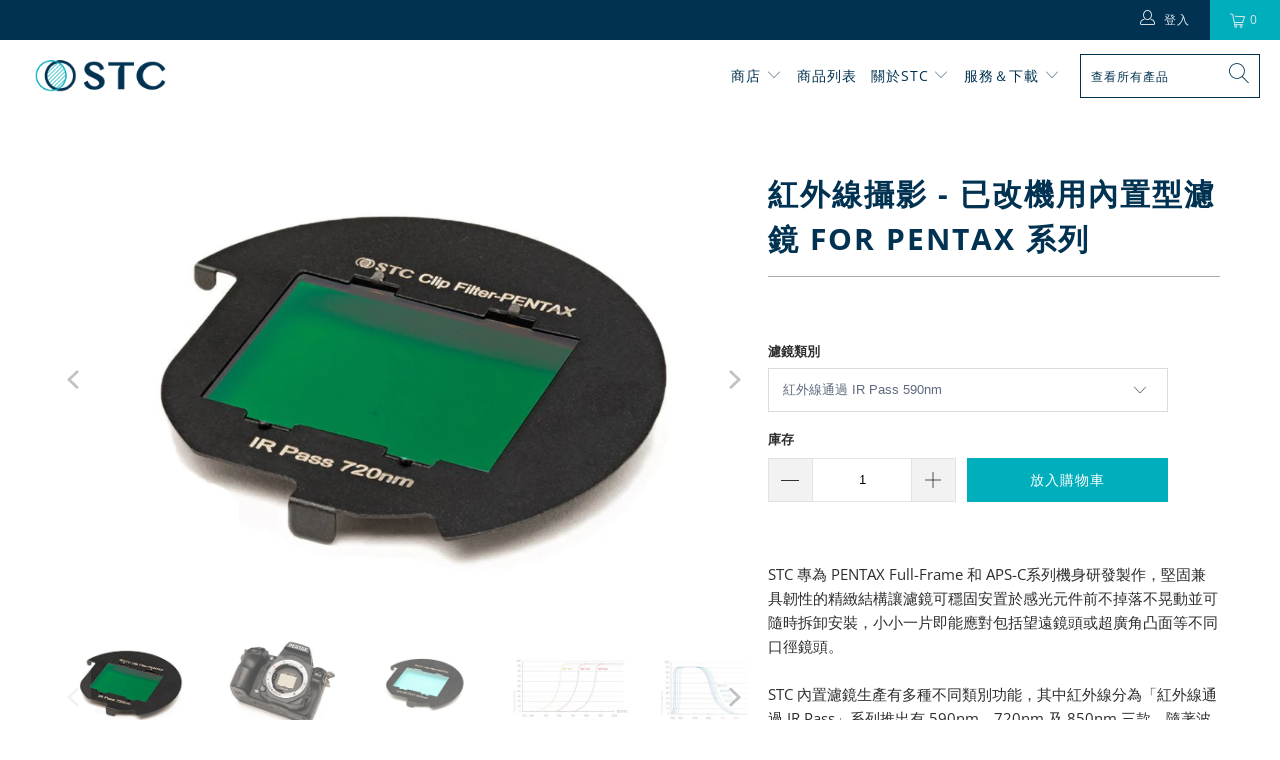

--- FILE ---
content_type: text/html; charset=utf-8
request_url: https://tw.stcoptics.com/products/%E7%B4%85%E5%A4%96%E7%B7%9A%E6%94%9D%E5%BD%B1-%E5%85%A7%E7%BD%AE%E5%9E%8B%E6%BF%BE%E9%8F%A1-infared-photography-clip-filter-pentax-cameras
body_size: 46759
content:


 <!DOCTYPE html>
<html lang="zh-TW"> <head> <!-- Google tag (gtag.js) -->
<script async src="https://www.googletagmanager.com/gtag/js?id=AW-962615377"></script>
<script>
  window.dataLayer = window.dataLayer || [];
  function gtag(){dataLayer.push(arguments);}
  gtag('js', new Date());

  gtag('config', 'AW-962615377');
</script> <meta charset="utf-8"> <meta http-equiv="cleartype" content="on"> <meta name="robots" content="index,follow"> <!-- Mobile Specific Metas --> <meta name="HandheldFriendly" content="True"> <meta name="MobileOptimized" content="320"> <meta name="viewport" content="width=device-width,initial-scale=1"> <meta name="theme-color" content="#ffffff"> <title>
      紅外線攝影 - 已改機用內置型濾鏡 for PENTAX 系列 - STC Optics Taiwan</title> <meta name="description" content="STC 專為 PENTAX Full-Frame 和 APS-C 系列機身研發製作，堅固兼具韌性的精緻結構讓濾鏡可穩固安置於感光元件前不掉落不晃動並可隨時拆卸安裝，小小一片即能應對包括望遠鏡頭或超廣角凸面等不同口徑鏡頭。STC 內置濾鏡生產有多種不同類別功能，其中紅外線分為「紅外線通過 IR Pass」系列推出有 590nm、720nm 及 850nm 三款，隨著波長數字越大，其被濾除的可見光也越多，可藉由不同波長濾鏡進行獨特風格的影像創作。「紅外線截止 UV-IR CUT」則為改機相機回復正常色彩使用，可隨時移除或安裝，更加有彈性使用已改機機身。 適用機種： &amp;lt;適用鏡頭與機身一覽表&amp;gt; 特色 雙面奈米防污 (Anti-S"/> <!-- Preconnect Domains --> <link rel="preconnect" href="https://fonts.shopifycdn.com" /> <link rel="preconnect" href="https://cdn.shopify.com" /> <link rel="preconnect" href="https://v.shopify.com" /> <link rel="preconnect" href="https://cdn.shopifycloud.com" /> <link rel="preconnect" href="https://monorail-edge.shopifysvc.com"> <!-- fallback for browsers that don't support preconnect --> <link rel="dns-prefetch" href="https://fonts.shopifycdn.com" /> <link rel="dns-prefetch" href="https://cdn.shopify.com" /> <link rel="dns-prefetch" href="https://v.shopify.com" /> <link rel="dns-prefetch" href="https://cdn.shopifycloud.com" /> <link rel="dns-prefetch" href="https://monorail-edge.shopifysvc.com"> <!-- Preload Assets --> <link rel="preload" href="//tw.stcoptics.com/cdn/shop/t/2/assets/fancybox.css?v=19278034316635137701655176249" as="style"> <link rel="preload" href="//tw.stcoptics.com/cdn/shop/t/2/assets/styles.css?v=130448707125727613931764758061" as="style"> <link rel="preload" href="//tw.stcoptics.com/cdn/shop/t/2/assets/jquery.min.js?v=81049236547974671631655176251" as="script"> <link rel="preload" href="//tw.stcoptics.com/cdn/shop/t/2/assets/vendors.js?v=128057267601354735931655176260" as="script"> <link rel="preload" href="//tw.stcoptics.com/cdn/shop/t/2/assets/sections.js?v=15659725722217104021655176281" as="script"> <link rel="preload" href="//tw.stcoptics.com/cdn/shop/t/2/assets/utilities.js?v=19488315523989276981655176281" as="script"> <link rel="preload" href="//tw.stcoptics.com/cdn/shop/t/2/assets/app.js?v=32852133673603630311655176281" as="script"> <!-- Stylesheet for Fancybox library --> <link href="//tw.stcoptics.com/cdn/shop/t/2/assets/fancybox.css?v=19278034316635137701655176249" rel="stylesheet" type="text/css" media="all" /> <!-- Stylesheets for Turbo --> <link href="//tw.stcoptics.com/cdn/shop/t/2/assets/styles.css?v=130448707125727613931764758061" rel="stylesheet" type="text/css" media="all" /> <link href="//tw.stcoptics.com/cdn/shop/t/2/assets/styles_custom.css?v=52290985435072677491655176281" rel="stylesheet" type="text/css" media="all" /> <link href="//tw.stcoptics.com/cdn/shop/t/2/assets/faq.css?v=44233771605934050261655176249" rel="stylesheet" type="text/css" media="all" /> <script>
      window.lazySizesConfig = window.lazySizesConfig || {};

      lazySizesConfig.expand = 300;
      lazySizesConfig.loadHidden = false;

      /*! lazysizes - v5.2.2 - bgset plugin */
      !function(e,t){var a=function(){t(e.lazySizes),e.removeEventListener("lazyunveilread",a,!0)};t=t.bind(null,e,e.document),"object"==typeof module&&module.exports?t(require("lazysizes")):"function"==typeof define&&define.amd?define(["lazysizes"],t):e.lazySizes?a():e.addEventListener("lazyunveilread",a,!0)}(window,function(e,z,g){"use strict";var c,y,b,f,i,s,n,v,m;e.addEventListener&&(c=g.cfg,y=/\s+/g,b=/\s*\|\s+|\s+\|\s*/g,f=/^(.+?)(?:\s+\[\s*(.+?)\s*\])(?:\s+\[\s*(.+?)\s*\])?$/,i=/^\s*\(*\s*type\s*:\s*(.+?)\s*\)*\s*$/,s=/\(|\)|'/,n={contain:1,cover:1},v=function(e,t){var a;t&&((a=t.match(i))&&a[1]?e.setAttribute("type",a[1]):e.setAttribute("media",c.customMedia[t]||t))},m=function(e){var t,a,i,r;e.target._lazybgset&&(a=(t=e.target)._lazybgset,(i=t.currentSrc||t.src)&&((r=g.fire(a,"bgsetproxy",{src:i,useSrc:s.test(i)?JSON.stringify(i):i})).defaultPrevented||(a.style.backgroundImage="url("+r.detail.useSrc+")")),t._lazybgsetLoading&&(g.fire(a,"_lazyloaded",{},!1,!0),delete t._lazybgsetLoading))},addEventListener("lazybeforeunveil",function(e){var t,a,i,r,s,n,l,d,o,u;!e.defaultPrevented&&(t=e.target.getAttribute("data-bgset"))&&(o=e.target,(u=z.createElement("img")).alt="",u._lazybgsetLoading=!0,e.detail.firesLoad=!0,a=t,i=o,r=u,s=z.createElement("picture"),n=i.getAttribute(c.sizesAttr),l=i.getAttribute("data-ratio"),d=i.getAttribute("data-optimumx"),i._lazybgset&&i._lazybgset.parentNode==i&&i.removeChild(i._lazybgset),Object.defineProperty(r,"_lazybgset",{value:i,writable:!0}),Object.defineProperty(i,"_lazybgset",{value:s,writable:!0}),a=a.replace(y," ").split(b),s.style.display="none",r.className=c.lazyClass,1!=a.length||n||(n="auto"),a.forEach(function(e){var t,a=z.createElement("source");n&&"auto"!=n&&a.setAttribute("sizes",n),(t=e.match(f))?(a.setAttribute(c.srcsetAttr,t[1]),v(a,t[2]),v(a,t[3])):a.setAttribute(c.srcsetAttr,e),s.appendChild(a)}),n&&(r.setAttribute(c.sizesAttr,n),i.removeAttribute(c.sizesAttr),i.removeAttribute("sizes")),d&&r.setAttribute("data-optimumx",d),l&&r.setAttribute("data-ratio",l),s.appendChild(r),i.appendChild(s),setTimeout(function(){g.loader.unveil(u),g.rAF(function(){g.fire(u,"_lazyloaded",{},!0,!0),u.complete&&m({target:u})})}))}),z.addEventListener("load",m,!0),e.addEventListener("lazybeforesizes",function(e){var t,a,i,r;e.detail.instance==g&&e.target._lazybgset&&e.detail.dataAttr&&(t=e.target._lazybgset,i=t,r=(getComputedStyle(i)||{getPropertyValue:function(){}}).getPropertyValue("background-size"),!n[r]&&n[i.style.backgroundSize]&&(r=i.style.backgroundSize),n[a=r]&&(e.target._lazysizesParentFit=a,g.rAF(function(){e.target.setAttribute("data-parent-fit",a),e.target._lazysizesParentFit&&delete e.target._lazysizesParentFit})))},!0),z.documentElement.addEventListener("lazybeforesizes",function(e){var t,a;!e.defaultPrevented&&e.target._lazybgset&&e.detail.instance==g&&(e.detail.width=(t=e.target._lazybgset,a=g.gW(t,t.parentNode),(!t._lazysizesWidth||a>t._lazysizesWidth)&&(t._lazysizesWidth=a),t._lazysizesWidth))}))});

      /*! lazysizes - v5.2.2 */
      !function(e){var t=function(u,D,f){"use strict";var k,H;if(function(){var e;var t={lazyClass:"lazyload",loadedClass:"lazyloaded",loadingClass:"lazyloading",preloadClass:"lazypreload",errorClass:"lazyerror",autosizesClass:"lazyautosizes",srcAttr:"data-src",srcsetAttr:"data-srcset",sizesAttr:"data-sizes",minSize:40,customMedia:{},init:true,expFactor:1.5,hFac:.8,loadMode:2,loadHidden:true,ricTimeout:0,throttleDelay:125};H=u.lazySizesConfig||u.lazysizesConfig||{};for(e in t){if(!(e in H)){H[e]=t[e]}}}(),!D||!D.getElementsByClassName){return{init:function(){},cfg:H,noSupport:true}}var O=D.documentElement,a=u.HTMLPictureElement,P="addEventListener",$="getAttribute",q=u[P].bind(u),I=u.setTimeout,U=u.requestAnimationFrame||I,l=u.requestIdleCallback,j=/^picture$/i,r=["load","error","lazyincluded","_lazyloaded"],i={},G=Array.prototype.forEach,J=function(e,t){if(!i[t]){i[t]=new RegExp("(\\s|^)"+t+"(\\s|$)")}return i[t].test(e[$]("class")||"")&&i[t]},K=function(e,t){if(!J(e,t)){e.setAttribute("class",(e[$]("class")||"").trim()+" "+t)}},Q=function(e,t){var i;if(i=J(e,t)){e.setAttribute("class",(e[$]("class")||"").replace(i," "))}},V=function(t,i,e){var a=e?P:"removeEventListener";if(e){V(t,i)}r.forEach(function(e){t[a](e,i)})},X=function(e,t,i,a,r){var n=D.createEvent("Event");if(!i){i={}}i.instance=k;n.initEvent(t,!a,!r);n.detail=i;e.dispatchEvent(n);return n},Y=function(e,t){var i;if(!a&&(i=u.picturefill||H.pf)){if(t&&t.src&&!e[$]("srcset")){e.setAttribute("srcset",t.src)}i({reevaluate:true,elements:[e]})}else if(t&&t.src){e.src=t.src}},Z=function(e,t){return(getComputedStyle(e,null)||{})[t]},s=function(e,t,i){i=i||e.offsetWidth;while(i<H.minSize&&t&&!e._lazysizesWidth){i=t.offsetWidth;t=t.parentNode}return i},ee=function(){var i,a;var t=[];var r=[];var n=t;var s=function(){var e=n;n=t.length?r:t;i=true;a=false;while(e.length){e.shift()()}i=false};var e=function(e,t){if(i&&!t){e.apply(this,arguments)}else{n.push(e);if(!a){a=true;(D.hidden?I:U)(s)}}};e._lsFlush=s;return e}(),te=function(i,e){return e?function(){ee(i)}:function(){var e=this;var t=arguments;ee(function(){i.apply(e,t)})}},ie=function(e){var i;var a=0;var r=H.throttleDelay;var n=H.ricTimeout;var t=function(){i=false;a=f.now();e()};var s=l&&n>49?function(){l(t,{timeout:n});if(n!==H.ricTimeout){n=H.ricTimeout}}:te(function(){I(t)},true);return function(e){var t;if(e=e===true){n=33}if(i){return}i=true;t=r-(f.now()-a);if(t<0){t=0}if(e||t<9){s()}else{I(s,t)}}},ae=function(e){var t,i;var a=99;var r=function(){t=null;e()};var n=function(){var e=f.now()-i;if(e<a){I(n,a-e)}else{(l||r)(r)}};return function(){i=f.now();if(!t){t=I(n,a)}}},e=function(){var v,m,c,h,e;var y,z,g,p,C,b,A;var n=/^img$/i;var d=/^iframe$/i;var E="onscroll"in u&&!/(gle|ing)bot/.test(navigator.userAgent);var _=0;var w=0;var N=0;var M=-1;var x=function(e){N--;if(!e||N<0||!e.target){N=0}};var W=function(e){if(A==null){A=Z(D.body,"visibility")=="hidden"}return A||!(Z(e.parentNode,"visibility")=="hidden"&&Z(e,"visibility")=="hidden")};var S=function(e,t){var i;var a=e;var r=W(e);g-=t;b+=t;p-=t;C+=t;while(r&&(a=a.offsetParent)&&a!=D.body&&a!=O){r=(Z(a,"opacity")||1)>0;if(r&&Z(a,"overflow")!="visible"){i=a.getBoundingClientRect();r=C>i.left&&p<i.right&&b>i.top-1&&g<i.bottom+1}}return r};var t=function(){var e,t,i,a,r,n,s,l,o,u,f,c;var d=k.elements;if((h=H.loadMode)&&N<8&&(e=d.length)){t=0;M++;for(;t<e;t++){if(!d[t]||d[t]._lazyRace){continue}if(!E||k.prematureUnveil&&k.prematureUnveil(d[t])){R(d[t]);continue}if(!(l=d[t][$]("data-expand"))||!(n=l*1)){n=w}if(!u){u=!H.expand||H.expand<1?O.clientHeight>500&&O.clientWidth>500?500:370:H.expand;k._defEx=u;f=u*H.expFactor;c=H.hFac;A=null;if(w<f&&N<1&&M>2&&h>2&&!D.hidden){w=f;M=0}else if(h>1&&M>1&&N<6){w=u}else{w=_}}if(o!==n){y=innerWidth+n*c;z=innerHeight+n;s=n*-1;o=n}i=d[t].getBoundingClientRect();if((b=i.bottom)>=s&&(g=i.top)<=z&&(C=i.right)>=s*c&&(p=i.left)<=y&&(b||C||p||g)&&(H.loadHidden||W(d[t]))&&(m&&N<3&&!l&&(h<3||M<4)||S(d[t],n))){R(d[t]);r=true;if(N>9){break}}else if(!r&&m&&!a&&N<4&&M<4&&h>2&&(v[0]||H.preloadAfterLoad)&&(v[0]||!l&&(b||C||p||g||d[t][$](H.sizesAttr)!="auto"))){a=v[0]||d[t]}}if(a&&!r){R(a)}}};var i=ie(t);var B=function(e){var t=e.target;if(t._lazyCache){delete t._lazyCache;return}x(e);K(t,H.loadedClass);Q(t,H.loadingClass);V(t,L);X(t,"lazyloaded")};var a=te(B);var L=function(e){a({target:e.target})};var T=function(t,i){try{t.contentWindow.location.replace(i)}catch(e){t.src=i}};var F=function(e){var t;var i=e[$](H.srcsetAttr);if(t=H.customMedia[e[$]("data-media")||e[$]("media")]){e.setAttribute("media",t)}if(i){e.setAttribute("srcset",i)}};var s=te(function(t,e,i,a,r){var n,s,l,o,u,f;if(!(u=X(t,"lazybeforeunveil",e)).defaultPrevented){if(a){if(i){K(t,H.autosizesClass)}else{t.setAttribute("sizes",a)}}s=t[$](H.srcsetAttr);n=t[$](H.srcAttr);if(r){l=t.parentNode;o=l&&j.test(l.nodeName||"")}f=e.firesLoad||"src"in t&&(s||n||o);u={target:t};K(t,H.loadingClass);if(f){clearTimeout(c);c=I(x,2500);V(t,L,true)}if(o){G.call(l.getElementsByTagName("source"),F)}if(s){t.setAttribute("srcset",s)}else if(n&&!o){if(d.test(t.nodeName)){T(t,n)}else{t.src=n}}if(r&&(s||o)){Y(t,{src:n})}}if(t._lazyRace){delete t._lazyRace}Q(t,H.lazyClass);ee(function(){var e=t.complete&&t.naturalWidth>1;if(!f||e){if(e){K(t,"ls-is-cached")}B(u);t._lazyCache=true;I(function(){if("_lazyCache"in t){delete t._lazyCache}},9)}if(t.loading=="lazy"){N--}},true)});var R=function(e){if(e._lazyRace){return}var t;var i=n.test(e.nodeName);var a=i&&(e[$](H.sizesAttr)||e[$]("sizes"));var r=a=="auto";if((r||!m)&&i&&(e[$]("src")||e.srcset)&&!e.complete&&!J(e,H.errorClass)&&J(e,H.lazyClass)){return}t=X(e,"lazyunveilread").detail;if(r){re.updateElem(e,true,e.offsetWidth)}e._lazyRace=true;N++;s(e,t,r,a,i)};var r=ae(function(){H.loadMode=3;i()});var l=function(){if(H.loadMode==3){H.loadMode=2}r()};var o=function(){if(m){return}if(f.now()-e<999){I(o,999);return}m=true;H.loadMode=3;i();q("scroll",l,true)};return{_:function(){e=f.now();k.elements=D.getElementsByClassName(H.lazyClass);v=D.getElementsByClassName(H.lazyClass+" "+H.preloadClass);q("scroll",i,true);q("resize",i,true);q("pageshow",function(e){if(e.persisted){var t=D.querySelectorAll("."+H.loadingClass);if(t.length&&t.forEach){U(function(){t.forEach(function(e){if(e.complete){R(e)}})})}}});if(u.MutationObserver){new MutationObserver(i).observe(O,{childList:true,subtree:true,attributes:true})}else{O[P]("DOMNodeInserted",i,true);O[P]("DOMAttrModified",i,true);setInterval(i,999)}q("hashchange",i,true);["focus","mouseover","click","load","transitionend","animationend"].forEach(function(e){D[P](e,i,true)});if(/d$|^c/.test(D.readyState)){o()}else{q("load",o);D[P]("DOMContentLoaded",i);I(o,2e4)}if(k.elements.length){t();ee._lsFlush()}else{i()}},checkElems:i,unveil:R,_aLSL:l}}(),re=function(){var i;var n=te(function(e,t,i,a){var r,n,s;e._lazysizesWidth=a;a+="px";e.setAttribute("sizes",a);if(j.test(t.nodeName||"")){r=t.getElementsByTagName("source");for(n=0,s=r.length;n<s;n++){r[n].setAttribute("sizes",a)}}if(!i.detail.dataAttr){Y(e,i.detail)}});var a=function(e,t,i){var a;var r=e.parentNode;if(r){i=s(e,r,i);a=X(e,"lazybeforesizes",{width:i,dataAttr:!!t});if(!a.defaultPrevented){i=a.detail.width;if(i&&i!==e._lazysizesWidth){n(e,r,a,i)}}}};var e=function(){var e;var t=i.length;if(t){e=0;for(;e<t;e++){a(i[e])}}};var t=ae(e);return{_:function(){i=D.getElementsByClassName(H.autosizesClass);q("resize",t)},checkElems:t,updateElem:a}}(),t=function(){if(!t.i&&D.getElementsByClassName){t.i=true;re._();e._()}};return I(function(){H.init&&t()}),k={cfg:H,autoSizer:re,loader:e,init:t,uP:Y,aC:K,rC:Q,hC:J,fire:X,gW:s,rAF:ee}}(e,e.document,Date);e.lazySizes=t,"object"==typeof module&&module.exports&&(module.exports=t)}("undefined"!=typeof window?window:{});</script> <!-- Icons --> <link rel="shortcut icon" type="image/x-icon" href="//tw.stcoptics.com/cdn/shop/files/stc-favicon_180x180.png?v=1655327728"> <link rel="apple-touch-icon" href="//tw.stcoptics.com/cdn/shop/files/stc-favicon_180x180.png?v=1655327728"/> <link rel="apple-touch-icon" sizes="57x57" href="//tw.stcoptics.com/cdn/shop/files/stc-favicon_57x57.png?v=1655327728"/> <link rel="apple-touch-icon" sizes="60x60" href="//tw.stcoptics.com/cdn/shop/files/stc-favicon_60x60.png?v=1655327728"/> <link rel="apple-touch-icon" sizes="72x72" href="//tw.stcoptics.com/cdn/shop/files/stc-favicon_72x72.png?v=1655327728"/> <link rel="apple-touch-icon" sizes="76x76" href="//tw.stcoptics.com/cdn/shop/files/stc-favicon_76x76.png?v=1655327728"/> <link rel="apple-touch-icon" sizes="114x114" href="//tw.stcoptics.com/cdn/shop/files/stc-favicon_114x114.png?v=1655327728"/> <link rel="apple-touch-icon" sizes="180x180" href="//tw.stcoptics.com/cdn/shop/files/stc-favicon_180x180.png?v=1655327728"/> <link rel="apple-touch-icon" sizes="228x228" href="//tw.stcoptics.com/cdn/shop/files/stc-favicon_228x228.png?v=1655327728"/> <link rel="canonical" href="https://tw.stcoptics.com/products/%e7%b4%85%e5%a4%96%e7%b7%9a%e6%94%9d%e5%bd%b1-%e5%85%a7%e7%bd%ae%e5%9e%8b%e6%bf%be%e9%8f%a1-infared-photography-clip-filter-pentax-cameras"/> <script src="//tw.stcoptics.com/cdn/shop/t/2/assets/jquery.min.js?v=81049236547974671631655176251" defer></script> <script>
      window.Theme = window.Theme || {};
      window.Theme.version = '6.3.2';
      window.Theme.name = 'Turbo';</script>
    


    
<template id="price-ui"><span class="price " data-price></span><span class="compare-at-price" data-compare-at-price></span><span class="unit-pricing" data-unit-pricing></span></template> <template id="price-ui-badge"><div class="price-ui-badge__sticker"> <span class="price-ui-badge__sticker-text" data-badge></span></div></template> <template id="price-ui__price"><span class="money" data-price></span></template> <template id="price-ui__price-range"><span class="price-min" data-price-min><span class="money" data-price></span></span> - <span class="price-max" data-price-max><span class="money" data-price></span></span></template> <template id="price-ui__unit-pricing"><span class="unit-quantity" data-unit-quantity></span> | <span class="unit-price" data-unit-price><span class="money" data-price></span></span> / <span class="unit-measurement" data-unit-measurement></span></template> <template id="price-ui-badge__percent-savings-range">保存到<span data-price-percent></span>％</template> <template id="price-ui-badge__percent-savings">保存<span data-price-percent></span>％</template> <template id="price-ui-badge__price-savings-range">保存最多<span class="money" data-price></span></template> <template id="price-ui-badge__price-savings">保存<span class="money" data-price></span></template> <template id="price-ui-badge__on-sale">販售中</template> <template id="price-ui-badge__sold-out">售罄</template> <template id="price-ui-badge__in-stock">可立即出貨</template> <script>
      
window.Shopify = window.Shopify || {};window.Shopify.theme_settings = {};
window.Currency = window.Currency || {};window.Shopify.routes = {};window.Shopify.theme_settings.display_tos_checkbox = false;window.Shopify.theme_settings.go_to_checkout = true;window.Shopify.theme_settings.cart_action = "ajax";window.Shopify.theme_settings.cart_shipping_calculator = false;window.Shopify.theme_settings.collection_swatches = false;window.Shopify.theme_settings.collection_secondary_image = true;


window.Currency.show_multiple_currencies = false;
window.Currency.shop_currency = "TWD";
window.Currency.default_currency = "USD";
window.Currency.display_format = "money_format";
window.Currency.money_format = "${{amount_no_decimals}}";
window.Currency.money_format_no_currency = "${{amount_no_decimals}}";
window.Currency.money_format_currency = "${{amount_no_decimals}} TWD";
window.Currency.native_multi_currency = false;
window.Currency.iso_code = "TWD";
window.Currency.symbol = "$";window.Shopify.theme_settings.display_inventory_left = false;window.Shopify.theme_settings.inventory_threshold = 10;window.Shopify.theme_settings.limit_quantity = true;window.Shopify.theme_settings.menu_position = null;window.Shopify.theme_settings.newsletter_popup = false;window.Shopify.theme_settings.newsletter_popup_days = "14";window.Shopify.theme_settings.newsletter_popup_mobile = false;window.Shopify.theme_settings.newsletter_popup_seconds = 0;window.Shopify.theme_settings.pagination_type = "load_more";window.Shopify.theme_settings.search_pagination_type = "basic_pagination";window.Shopify.theme_settings.enable_shopify_review_comments = false;window.Shopify.theme_settings.enable_shopify_collection_badges = false;window.Shopify.theme_settings.quick_shop_thumbnail_position = null;window.Shopify.theme_settings.product_form_style = "dropdown";window.Shopify.theme_settings.sale_banner_enabled = true;window.Shopify.theme_settings.display_savings = false;window.Shopify.theme_settings.display_sold_out_price = false;window.Shopify.theme_settings.sold_out_text = "Sold out";window.Shopify.theme_settings.free_text = "Free";window.Shopify.theme_settings.video_looping = false;window.Shopify.theme_settings.quick_shop_style = "popup";window.Shopify.theme_settings.hover_enabled = false;window.Shopify.routes.cart_url = "/cart";window.Shopify.routes.root_url = "/";window.Shopify.routes.search_url = "/search";window.Shopify.theme_settings.image_loading_style = "blur-up";window.Shopify.theme_settings.search_option = "product";window.Shopify.theme_settings.search_items_to_display = 5;window.Shopify.theme_settings.enable_autocomplete = true;window.Shopify.theme_settings.page_dots_enabled = false;window.Shopify.theme_settings.slideshow_arrow_size = "light";window.Shopify.theme_settings.quick_shop_enabled = false;window.Shopify.translation =window.Shopify.translation || {};window.Shopify.translation.agree_to_terms_warning = "您需要同意交易條款後才能結帳喔。";window.Shopify.translation.one_item_left = "僅剩";window.Shopify.translation.items_left_text = "僅剩";window.Shopify.translation.cart_savings_text = "已省下";window.Shopify.translation.cart_discount_text = "折扣";window.Shopify.translation.cart_subtotal_text = "小計";window.Shopify.translation.cart_remove_text = "刪除";window.Shopify.translation.cart_free_text = "免費";window.Shopify.translation.newsletter_success_text = "謝謝訂閱";window.Shopify.translation.notify_email = "請輸入您的電子郵件";window.Shopify.translation.notify_email_value = "Translation missing: zh-TW.contact.fields.email";window.Shopify.translation.notify_email_send = "提交";window.Shopify.translation.notify_message_first = "請通知我何時";window.Shopify.translation.notify_message_last = "到貨時請通知我 - ";window.Shopify.translation.notify_success_text = "到貨提醒通知已設定成功，謝謝！";window.Shopify.translation.add_to_cart = "放入購物車";window.Shopify.translation.coming_soon_text = "即將上市";window.Shopify.translation.sold_out_text = "補貨中";window.Shopify.translation.sale_text = "優惠中";window.Shopify.translation.savings_text = "省下";window.Shopify.translation.from_text = "起價";window.Shopify.translation.new_text = "新品";window.Shopify.translation.pre_order_text = "預購";window.Shopify.translation.unavailable_text = "未提供";window.Shopify.translation.all_results = "全部結果";window.Shopify.translation.no_results = "抱歉，沒有任何相關產品";window.Shopify.media_queries =window.Shopify.media_queries || {};window.Shopify.media_queries.small = window.matchMedia( "(max-width: 480px)" );window.Shopify.media_queries.medium = window.matchMedia( "(max-width: 798px)" );window.Shopify.media_queries.large = window.matchMedia( "(min-width: 799px)" );window.Shopify.media_queries.larger = window.matchMedia( "(min-width: 960px)" );window.Shopify.media_queries.xlarge = window.matchMedia( "(min-width: 1200px)" );window.Shopify.media_queries.ie10 = window.matchMedia( "all and (-ms-high-contrast: none), (-ms-high-contrast: active)" );window.Shopify.media_queries.tablet = window.matchMedia( "only screen and (min-width: 799px) and (max-width: 1024px)" );</script> <script src="//tw.stcoptics.com/cdn/shop/t/2/assets/vendors.js?v=128057267601354735931655176260" defer></script> <script src="//tw.stcoptics.com/cdn/shop/t/2/assets/sections.js?v=15659725722217104021655176281" defer></script> <script src="//tw.stcoptics.com/cdn/shop/t/2/assets/utilities.js?v=19488315523989276981655176281" defer></script> <script src="//tw.stcoptics.com/cdn/shop/t/2/assets/app.js?v=32852133673603630311655176281" defer></script> <script src="//tw.stcoptics.com/cdn/shop/t/2/assets/instantclick.min.js?v=20092422000980684151655176250" data-no-instant defer></script> <script data-no-instant>
        window.addEventListener('DOMContentLoaded', function() {

          function inIframe() {
            try {
              return window.self !== window.top;
            } catch (e) {
              return true;
            }
          }

          if (!inIframe()){
            InstantClick.on('change', function() {

              $('head script[src*="shopify"]').each(function() {
                var script = document.createElement('script');
                script.type = 'text/javascript';
                script.src = $(this).attr('src');

                $('body').append(script);
              });

              $('body').removeClass('fancybox-active');
              $.fancybox.destroy();

              //InstantClick.init();

            });
          }
        });</script> <script></script> <script>window.performance && window.performance.mark && window.performance.mark('shopify.content_for_header.start');</script><meta name="facebook-domain-verification" content="0u03umqjaat6k8l5bpmllr168sln2f">
<meta name="facebook-domain-verification" content="pscx9sxr0deydwcnzpdh679yoryo41">
<meta name="google-site-verification" content="Zndf9LNI_AzNQfmS2kEyu8C8SoNFo_3DrwAucGPy8RM">
<meta id="shopify-digital-wallet" name="shopify-digital-wallet" content="/64871071992/digital_wallets/dialog">
<link rel="alternate" type="application/json+oembed" href="https://tw.stcoptics.com/products/%e7%b4%85%e5%a4%96%e7%b7%9a%e6%94%9d%e5%bd%b1-%e5%85%a7%e7%bd%ae%e5%9e%8b%e6%bf%be%e9%8f%a1-infared-photography-clip-filter-pentax-cameras.oembed">
<script async="async" src="/checkouts/internal/preloads.js?locale=zh-TW"></script>
<script id="shopify-features" type="application/json">{"accessToken":"f92c3deeda8aa59a0a7b68e3dd6e206e","betas":["rich-media-storefront-analytics"],"domain":"tw.stcoptics.com","predictiveSearch":false,"shopId":64871071992,"locale":"zh-tw"}</script>
<script>var Shopify = Shopify || {};
Shopify.shop = "stc-optics-taiwan.myshopify.com";
Shopify.locale = "zh-TW";
Shopify.currency = {"active":"TWD","rate":"1.0"};
Shopify.country = "TW";
Shopify.theme = {"name":"Theme export  stc-optics-asia-myshopify-com-stc...","id":133290688760,"schema_name":"Turbo","schema_version":"6.3.2","theme_store_id":null,"role":"main"};
Shopify.theme.handle = "null";
Shopify.theme.style = {"id":null,"handle":null};
Shopify.cdnHost = "tw.stcoptics.com/cdn";
Shopify.routes = Shopify.routes || {};
Shopify.routes.root = "/";</script>
<script type="module">!function(o){(o.Shopify=o.Shopify||{}).modules=!0}(window);</script>
<script>!function(o){function n(){var o=[];function n(){o.push(Array.prototype.slice.apply(arguments))}return n.q=o,n}var t=o.Shopify=o.Shopify||{};t.loadFeatures=n(),t.autoloadFeatures=n()}(window);</script>
<script id="shop-js-analytics" type="application/json">{"pageType":"product"}</script>
<script defer="defer" async type="module" src="//tw.stcoptics.com/cdn/shopifycloud/shop-js/modules/v2/client.init-shop-cart-sync_Bm2inJGc.zh-TW.esm.js"></script>
<script defer="defer" async type="module" src="//tw.stcoptics.com/cdn/shopifycloud/shop-js/modules/v2/chunk.common_BzJJVrEm.esm.js"></script>
<script type="module">
  await import("//tw.stcoptics.com/cdn/shopifycloud/shop-js/modules/v2/client.init-shop-cart-sync_Bm2inJGc.zh-TW.esm.js");
await import("//tw.stcoptics.com/cdn/shopifycloud/shop-js/modules/v2/chunk.common_BzJJVrEm.esm.js");

  window.Shopify.SignInWithShop?.initShopCartSync?.({"fedCMEnabled":true,"windoidEnabled":true});

</script>
<script>(function() {
  var isLoaded = false;
  function asyncLoad() {
    if (isLoaded) return;
    isLoaded = true;
    var urls = ["\/\/cdn.shopify.com\/proxy\/31b471e871e7afe752ed89559afc3b1a7d067f5c2ea60b84c24268f8a8429cb0\/app.akocommerce.com\/store\/script.js?shop=stc-optics-taiwan.myshopify.com\u0026sp-cache-control=cHVibGljLCBtYXgtYWdlPTkwMA","https:\/\/cdn.hextom.com\/js\/quickannouncementbar.js?shop=stc-optics-taiwan.myshopify.com","https:\/\/cdn.hextom.com\/js\/freeshippingbar.js?shop=stc-optics-taiwan.myshopify.com"];
    for (var i = 0; i <urls.length; i++) {
      var s = document.createElement('script');
      s.type = 'text/javascript';
      s.async = true;
      s.src = urls[i];
      var x = document.getElementsByTagName('script')[0];
      x.parentNode.insertBefore(s, x);
    }
  };
  if(window.attachEvent) {
    window.attachEvent('onload', asyncLoad);
  } else {
    window.addEventListener('load', asyncLoad, false);
  }
})();</script>
<script id="__st">var __st={"a":64871071992,"offset":28800,"reqid":"e04b096c-728d-419b-af08-ebb50dbf582f-1766996996","pageurl":"tw.stcoptics.com\/products\/%E7%B4%85%E5%A4%96%E7%B7%9A%E6%94%9D%E5%BD%B1-%E5%85%A7%E7%BD%AE%E5%9E%8B%E6%BF%BE%E9%8F%A1-infared-photography-clip-filter-pentax-cameras","u":"99bfda4a08ea","p":"product","rtyp":"product","rid":7714705015032};</script>
<script>window.ShopifyPaypalV4VisibilityTracking = true;</script>
<script id="captcha-bootstrap">!function(){'use strict';const t='contact',e='account',n='new_comment',o=[[t,t],['blogs',n],['comments',n],[t,'customer']],c=[[e,'customer_login'],[e,'guest_login'],[e,'recover_customer_password'],[e,'create_customer']],r=t=>t.map((([t,e])=>`form[action*='/${t}']:not([data-nocaptcha='true']) input[name='form_type'][value='${e}']`)).join(','),a=t=>()=>t?[...document.querySelectorAll(t)].map((t=>t.form)):[];function s(){const t=[...o],e=r(t);return a(e)}const i='password',u='form_key',d=['recaptcha-v3-token','g-recaptcha-response','h-captcha-response',i],f=()=>{try{return window.sessionStorage}catch{return}},m='__shopify_v',_=t=>t.elements[u];function p(t,e,n=!1){try{const o=window.sessionStorage,c=JSON.parse(o.getItem(e)),{data:r}=function(t){const{data:e,action:n}=t;return t[m]||n?{data:e,action:n}:{data:t,action:n}}(c);for(const[e,n]of Object.entries(r))t.elements[e]&&(t.elements[e].value=n);n&&o.removeItem(e)}catch(o){console.error('form repopulation failed',{error:o})}}const l='form_type',E='cptcha';function T(t){t.dataset[E]=!0}const w=window,h=w.document,L='Shopify',v='ce_forms',y='captcha';let A=!1;((t,e)=>{const n=(g='f06e6c50-85a8-45c8-87d0-21a2b65856fe',I='https://cdn.shopify.com/shopifycloud/storefront-forms-hcaptcha/ce_storefront_forms_captcha_hcaptcha.v1.5.2.iife.js',D={infoText:'已受到 hCaptcha 保護',privacyText:'隱私',termsText:'條款'},(t,e,n)=>{const o=w[L][v],c=o.bindForm;if(c)return c(t,g,e,D).then(n);var r;o.q.push([[t,g,e,D],n]),r=I,A||(h.body.append(Object.assign(h.createElement('script'),{id:'captcha-provider',async:!0,src:r})),A=!0)});var g,I,D;w[L]=w[L]||{},w[L][v]=w[L][v]||{},w[L][v].q=[],w[L][y]=w[L][y]||{},w[L][y].protect=function(t,e){n(t,void 0,e),T(t)},Object.freeze(w[L][y]),function(t,e,n,w,h,L){const[v,y,A,g]=function(t,e,n){const i=e?o:[],u=t?c:[],d=[...i,...u],f=r(d),m=r(i),_=r(d.filter((([t,e])=>n.includes(e))));return[a(f),a(m),a(_),s()]}(w,h,L),I=t=>{const e=t.target;return e instanceof HTMLFormElement?e:e&&e.form},D=t=>v().includes(t);t.addEventListener('submit',(t=>{const e=I(t);if(!e)return;const n=D(e)&&!e.dataset.hcaptchaBound&&!e.dataset.recaptchaBound,o=_(e),c=g().includes(e)&&(!o||!o.value);(n||c)&&t.preventDefault(),c&&!n&&(function(t){try{if(!f())return;!function(t){const e=f();if(!e)return;const n=_(t);if(!n)return;const o=n.value;o&&e.removeItem(o)}(t);const e=Array.from(Array(32),(()=>Math.random().toString(36)[2])).join('');!function(t,e){_(t)||t.append(Object.assign(document.createElement('input'),{type:'hidden',name:u})),t.elements[u].value=e}(t,e),function(t,e){const n=f();if(!n)return;const o=[...t.querySelectorAll(`input[type='${i}']`)].map((({name:t})=>t)),c=[...d,...o],r={};for(const[a,s]of new FormData(t).entries())c.includes(a)||(r[a]=s);n.setItem(e,JSON.stringify({[m]:1,action:t.action,data:r}))}(t,e)}catch(e){console.error('failed to persist form',e)}}(e),e.submit())}));const S=(t,e)=>{t&&!t.dataset[E]&&(n(t,e.some((e=>e===t))),T(t))};for(const o of['focusin','change'])t.addEventListener(o,(t=>{const e=I(t);D(e)&&S(e,y())}));const B=e.get('form_key'),M=e.get(l),P=B&&M;t.addEventListener('DOMContentLoaded',(()=>{const t=y();if(P)for(const e of t)e.elements[l].value===M&&p(e,B);[...new Set([...A(),...v().filter((t=>'true'===t.dataset.shopifyCaptcha))])].forEach((e=>S(e,t)))}))}(h,new URLSearchParams(w.location.search),n,t,e,['guest_login'])})(!0,!0)}();</script>
<script integrity="sha256-4kQ18oKyAcykRKYeNunJcIwy7WH5gtpwJnB7kiuLZ1E=" data-source-attribution="shopify.loadfeatures" defer="defer" src="//tw.stcoptics.com/cdn/shopifycloud/storefront/assets/storefront/load_feature-a0a9edcb.js" crossorigin="anonymous"></script>
<script data-source-attribution="shopify.dynamic_checkout.dynamic.init">var Shopify=Shopify||{};Shopify.PaymentButton=Shopify.PaymentButton||{isStorefrontPortableWallets:!0,init:function(){window.Shopify.PaymentButton.init=function(){};var t=document.createElement("script");t.src="https://tw.stcoptics.com/cdn/shopifycloud/portable-wallets/latest/portable-wallets.zh-tw.js",t.type="module",document.head.appendChild(t)}};
</script>
<script data-source-attribution="shopify.dynamic_checkout.buyer_consent">
  function portableWalletsHideBuyerConsent(e){var t=document.getElementById("shopify-buyer-consent"),n=document.getElementById("shopify-subscription-policy-button");t&&n&&(t.classList.add("hidden"),t.setAttribute("aria-hidden","true"),n.removeEventListener("click",e))}function portableWalletsShowBuyerConsent(e){var t=document.getElementById("shopify-buyer-consent"),n=document.getElementById("shopify-subscription-policy-button");t&&n&&(t.classList.remove("hidden"),t.removeAttribute("aria-hidden"),n.addEventListener("click",e))}window.Shopify?.PaymentButton&&(window.Shopify.PaymentButton.hideBuyerConsent=portableWalletsHideBuyerConsent,window.Shopify.PaymentButton.showBuyerConsent=portableWalletsShowBuyerConsent);
</script>
<script data-source-attribution="shopify.dynamic_checkout.cart.bootstrap">document.addEventListener("DOMContentLoaded",(function(){function t(){return document.querySelector("shopify-accelerated-checkout-cart, shopify-accelerated-checkout")}if(t())Shopify.PaymentButton.init();else{new MutationObserver((function(e,n){t()&&(Shopify.PaymentButton.init(),n.disconnect())})).observe(document.body,{childList:!0,subtree:!0})}}));
</script>

<script>window.performance && window.performance.mark && window.performance.mark('shopify.content_for_header.end');</script>

    

<meta name="author" content="STC Optics Taiwan">
<meta property="og:url" content="https://tw.stcoptics.com/products/%e7%b4%85%e5%a4%96%e7%b7%9a%e6%94%9d%e5%bd%b1-%e5%85%a7%e7%bd%ae%e5%9e%8b%e6%bf%be%e9%8f%a1-infared-photography-clip-filter-pentax-cameras">
<meta property="og:site_name" content="STC Optics Taiwan"> <meta property="og:type" content="product"> <meta property="og:title" content="紅外線攝影 - 已改機用內置型濾鏡 for PENTAX 系列"> <meta property="og:image" content="https://tw.stcoptics.com/cdn/shop/products/IRP720-TENTAX_600x.jpg?v=1745317242"> <meta property="og:image:secure_url" content="https://tw.stcoptics.com/cdn/shop/products/IRP720-TENTAX_600x.jpg?v=1745317242"> <meta property="og:image:width" content="914"> <meta property="og:image:height" content="605"> <meta property="og:image" content="https://tw.stcoptics.com/cdn/shop/products/PentaxAPS-CSR-2_f7a54888-5a85-4eca-94c8-65ed4f336296_600x.jpg?v=1654743255"> <meta property="og:image:secure_url" content="https://tw.stcoptics.com/cdn/shop/products/PentaxAPS-CSR-2_f7a54888-5a85-4eca-94c8-65ed4f336296_600x.jpg?v=1654743255"> <meta property="og:image:width" content="801"> <meta property="og:image:height" content="531"> <meta property="og:image" content="https://tw.stcoptics.com/cdn/shop/products/IRC625-PENTAX_600x.jpg?v=1654743255"> <meta property="og:image:secure_url" content="https://tw.stcoptics.com/cdn/shop/products/IRC625-PENTAX_600x.jpg?v=1654743255"> <meta property="og:image:width" content="1200"> <meta property="og:image:height" content="800"> <meta property="product:price:amount" content="2,680"> <meta property="product:price:currency" content="TWD"> <meta property="og:description" content="STC 專為 PENTAX Full-Frame 和 APS-C 系列機身研發製作，堅固兼具韌性的精緻結構讓濾鏡可穩固安置於感光元件前不掉落不晃動並可隨時拆卸安裝，小小一片即能應對包括望遠鏡頭或超廣角凸面等不同口徑鏡頭。STC 內置濾鏡生產有多種不同類別功能，其中紅外線分為「紅外線通過 IR Pass」系列推出有 590nm、720nm 及 850nm 三款，隨著波長數字越大，其被濾除的可見光也越多，可藉由不同波長濾鏡進行獨特風格的影像創作。「紅外線截止 UV-IR CUT」則為改機相機回復正常色彩使用，可隨時移除或安裝，更加有彈性使用已改機機身。 適用機種： &amp;lt;適用鏡頭與機身一覽表&amp;gt; 特色 雙面奈米防污 (Anti-S">




<meta name="twitter:card" content="summary"> <meta name="twitter:title" content="紅外線攝影 - 已改機用內置型濾鏡 for PENTAX 系列"> <meta name="twitter:description" content="

STC 專為 PENTAX Full-Frame 和 APS-C 系列機身研發製作，堅固兼具韌性的精緻結構讓濾鏡可穩固安置於感光元件前不掉落不晃動並可隨時拆卸安裝，小小一片即能應對包括望遠鏡頭或超廣角凸面等不同口徑鏡頭。STC 內置濾鏡生產有多種不同類別功能，其中紅外線分為「紅外線通過 IR Pass」系列推出有 590nm、720nm 及 850nm 三款，隨著波長數字越大，其被濾除的可見光也越多，可藉由不同波長濾鏡進行獨特風格的影像創作。「紅外線截止 UV-IR CUT」則為改機相機回復正常色彩使用，可隨時移除或安裝，更加有彈性使用已改機機身。
 適用機種： &amp;lt;適用鏡頭與機身一覽表&amp;gt;
特色

雙面奈米防污 (Anti-Smudge) 鍍膜，阻絕濕氣進入、黴菌滋生，達到超級防潑水、抗油污，鏡片滑順好清潔。

抗靜電 (Antistatic) 特殊膜層，不會在鏡片表層產生靜電吸附灰塵、棉絮、微細纖維，容易清潔保養，鏡片更明亮清晰。

全球首創濾鏡保固及維修服務，讓您衝景拍照好安心。


&amp;lt;使用注意事項&amp;gt;各品牌相機產製時產線QC不一，即使同品牌同幾款仍會產生塑膠脫模的餘料與公差，如所收到的內置濾鏡框體無法順利安裝，請先聯繫STC客服或總公司，請勿強行安裝使用。
&amp;lt;內置濾鏡產品免責聲明&amp;gt;機身內置濾鏡為STC首創的時代開拓性產品，在需要能穩固濾鏡玻璃面與CMOS平行的基礎上，需依賴機艙內艙體結構來作為固定環境。於是在安裝上必會與艙體產生接觸，裝卸過程難免產生痕跡，此痕跡並不影響相機使用以及機身保固，故本公司不接受對此提出保固申請或提供任何賠償。如對相機二手轉賣認為有價格影響顧慮之顧客，在購買本產品前請斟酌購買。






注意事項：


紅外線系列請搭配改機機身使用。

因各家鏡頭光學設計皆不相同，使用部分魚眼、超廣角及廣角鏡頭拍攝時，四周邊角可能會出現些微模糊之現象。


裝上內置型濾鏡後因光軸改變，鏡頭對焦會產生些微偏移，自動對焦功能會自動修正此正常光學現象。

購買前請參考「內置濾鏡適用機身與鏡頭一覽表」。






"> <meta name="twitter:image" content="https://tw.stcoptics.com/cdn/shop/products/IRP720-TENTAX_240x.jpg?v=1745317242"> <meta name="twitter:image:width" content="240"> <meta name="twitter:image:height" content="240"> <meta name="twitter:image:alt" content="紅外線攝影 - 已改機用內置型濾鏡 for PENTAX 系列">



    
    






<link href="//tw.stcoptics.com/cdn/shop/t/2/assets/custom-fields.css?v=184197821620481430061661927777" rel="stylesheet" type="text/css" media="all" />
<script src="//tw.stcoptics.com/cdn/shop/t/2/assets/custom-fields-widgets.js?v=139276942021613749621661927777" defer="defer"></script>

<!--begin-boost-pfs-filter-css--> <link rel="preload stylesheet" href="//tw.stcoptics.com/cdn/shop/t/2/assets/boost-pfs-instant-search.css?v=125551396093036382171655176280" as="style"><link href="//tw.stcoptics.com/cdn/shop/t/2/assets/boost-pfs-custom.css?v=1722268199720905261655176281" rel="stylesheet" type="text/css" media="all" />
<style data-id="boost-pfs-style" type="text/css">
    .boost-pfs-filter-option-title-text {color: rgba(0,0,0,1);font-weight: 400;text-transform: uppercase;}

   .boost-pfs-filter-tree-v .boost-pfs-filter-option-title-text:before {border-top-color: rgba(0,0,0,1);}
    .boost-pfs-filter-tree-v .boost-pfs-filter-option.boost-pfs-filter-option-collapsed .boost-pfs-filter-option-title-text:before {border-bottom-color: rgba(0,0,0,1);}
    .boost-pfs-filter-tree-h .boost-pfs-filter-option-title-heading:before {border-right-color: rgba(0,0,0,1);
        border-bottom-color: rgba(0,0,0,1);}

    .boost-pfs-filter-refine-by .boost-pfs-filter-option-title h3 {}

    .boost-pfs-filter-option-content .boost-pfs-filter-option-item-list .boost-pfs-filter-option-item button,
    .boost-pfs-filter-option-content .boost-pfs-filter-option-item-list .boost-pfs-filter-option-item .boost-pfs-filter-button,
    .boost-pfs-filter-option-range-amount input,
    .boost-pfs-filter-tree-v .boost-pfs-filter-refine-by .boost-pfs-filter-refine-by-items .refine-by-item,
    .boost-pfs-filter-refine-by-wrapper-v .boost-pfs-filter-refine-by .boost-pfs-filter-refine-by-items .refine-by-item,
    .boost-pfs-filter-refine-by .boost-pfs-filter-option-title,
    .boost-pfs-filter-refine-by .boost-pfs-filter-refine-by-items .refine-by-item>a,
    .boost-pfs-filter-refine-by>span,
    .boost-pfs-filter-clear,
    .boost-pfs-filter-clear-all{}
    .boost-pfs-filter-tree-h .boost-pfs-filter-pc .boost-pfs-filter-refine-by-items .refine-by-item .boost-pfs-filter-clear .refine-by-type, 
    .boost-pfs-filter-refine-by-wrapper-h .boost-pfs-filter-pc .boost-pfs-filter-refine-by-items .refine-by-item .boost-pfs-filter-clear .refine-by-type {}

    .boost-pfs-filter-option-multi-level-collections .boost-pfs-filter-option-multi-level-list .boost-pfs-filter-option-item .boost-pfs-filter-button-arrow .boost-pfs-arrow:before,
    .boost-pfs-filter-option-multi-level-tag .boost-pfs-filter-option-multi-level-list .boost-pfs-filter-option-item .boost-pfs-filter-button-arrow .boost-pfs-arrow:before {}

    .boost-pfs-filter-refine-by-wrapper-v .boost-pfs-filter-refine-by .boost-pfs-filter-refine-by-items .refine-by-item .boost-pfs-filter-clear:after, 
    .boost-pfs-filter-refine-by-wrapper-v .boost-pfs-filter-refine-by .boost-pfs-filter-refine-by-items .refine-by-item .boost-pfs-filter-clear:before, 
    .boost-pfs-filter-tree-v .boost-pfs-filter-refine-by .boost-pfs-filter-refine-by-items .refine-by-item .boost-pfs-filter-clear:after, 
    .boost-pfs-filter-tree-v .boost-pfs-filter-refine-by .boost-pfs-filter-refine-by-items .refine-by-item .boost-pfs-filter-clear:before,
    .boost-pfs-filter-refine-by-wrapper-h .boost-pfs-filter-pc .boost-pfs-filter-refine-by-items .refine-by-item .boost-pfs-filter-clear:after, 
    .boost-pfs-filter-refine-by-wrapper-h .boost-pfs-filter-pc .boost-pfs-filter-refine-by-items .refine-by-item .boost-pfs-filter-clear:before, 
    .boost-pfs-filter-tree-h .boost-pfs-filter-pc .boost-pfs-filter-refine-by-items .refine-by-item .boost-pfs-filter-clear:after, 
    .boost-pfs-filter-tree-h .boost-pfs-filter-pc .boost-pfs-filter-refine-by-items .refine-by-item .boost-pfs-filter-clear:before {}
    .boost-pfs-filter-option-range-slider .noUi-value-horizontal {}

    .boost-pfs-filter-tree-mobile-button button,
    .boost-pfs-filter-top-sorting-mobile button {}
    .boost-pfs-filter-top-sorting-mobile button>span:after {}</style>
<!--end-boost-pfs-filter-css-->


<!-- BEGIN app block: shopify://apps/hulk-form-builder/blocks/app-embed/b6b8dd14-356b-4725-a4ed-77232212b3c3 --><!-- BEGIN app snippet: hulkapps-formbuilder-theme-ext --><script type="text/javascript">
  
  if (typeof window.formbuilder_customer != "object") {
        window.formbuilder_customer = {}
  }

  window.hulkFormBuilder = {
    form_data: {},
    shop_data: {"shop_07AD-GXitPm9SG0HUJ7tZA":{"shop_uuid":"07AD-GXitPm9SG0HUJ7tZA","shop_timezone":"Asia\/Taipei","shop_id":70145,"shop_is_after_submit_enabled":true,"shop_shopify_plan":"Shopify","shop_shopify_domain":"stc-optics-taiwan.myshopify.com","shop_created_at":"2022-08-25T08:49:52.439Z","is_skip_metafield":false,"shop_deleted":false,"shop_disabled":false}},
    settings_data: {"shop_settings":{"shop_customise_msgs":[],"default_customise_msgs":{"is_required":"is required","thank_you":"Thank you! The form was submitted successfully.","processing":"Processing...","valid_data":"Please provide valid data","valid_email":"Provide valid email format","valid_tags":"HTML Tags are not allowed","valid_phone":"Provide valid phone number","valid_captcha":"Please provide valid captcha response","valid_url":"Provide valid URL","only_number_alloud":"Provide valid number in","number_less":"must be less than","number_more":"must be more than","image_must_less":"Image must be less than 20MB","image_number":"Images allowed","image_extension":"Invalid extension! Please provide image file","error_image_upload":"Error in image upload. Please try again.","error_file_upload":"Error in file upload. Please try again.","your_response":"Your response","error_form_submit":"Error occur.Please try again after sometime.","email_submitted":"Form with this email is already submitted","invalid_email_by_zerobounce":"The email address you entered appears to be invalid. Please check it and try again.","download_file":"Download file","card_details_invalid":"Your card details are invalid","card_details":"Card details","please_enter_card_details":"Please enter card details","card_number":"Card number","exp_mm":"Exp MM","exp_yy":"Exp YY","crd_cvc":"CVV","payment_value":"Payment amount","please_enter_payment_amount":"Please enter payment amount","address1":"Address line 1","address2":"Address line 2","city":"City","province":"Province","zipcode":"Zip code","country":"Country","blocked_domain":"This form does not accept addresses from","file_must_less":"File must be less than 20MB","file_extension":"Invalid extension! Please provide file","only_file_number_alloud":"files allowed","previous":"Previous","next":"Next","must_have_a_input":"Please enter at least one field.","please_enter_required_data":"Please enter required data","atleast_one_special_char":"Include at least one special character","atleast_one_lowercase_char":"Include at least one lowercase character","atleast_one_uppercase_char":"Include at least one uppercase character","atleast_one_number":"Include at least one number","must_have_8_chars":"Must have 8 characters long","be_between_8_and_12_chars":"Be between 8 and 12 characters long","please_select":"Please Select","phone_submitted":"Form with this phone number is already submitted","user_res_parse_error":"Error while submitting the form","valid_same_values":"values must be same","product_choice_clear_selection":"Clear Selection","picture_choice_clear_selection":"Clear Selection","remove_all_for_file_image_upload":"Remove All","invalid_file_type_for_image_upload":"You can't upload files of this type.","invalid_file_type_for_signature_upload":"You can't upload files of this type.","max_files_exceeded_for_file_upload":"You can not upload any more files.","max_files_exceeded_for_image_upload":"You can not upload any more files.","file_already_exist":"File already uploaded","max_limit_exceed":"You have added the maximum number of text fields.","cancel_upload_for_file_upload":"Cancel upload","cancel_upload_for_image_upload":"Cancel upload","cancel_upload_for_signature_upload":"Cancel upload"},"shop_blocked_domains":[]}},
    features_data: {"shop_plan_features":{"shop_plan_features":["unlimited-forms","full-design-customization","export-form-submissions","multiple-recipients-for-form-submissions","multiple-admin-notifications","enable-captcha","unlimited-file-uploads","save-submitted-form-data","set-auto-response-message","conditional-logic","form-banner","save-as-draft-facility","include-user-response-in-admin-email","disable-form-submission","file-upload"]}},
    shop: null,
    shop_id: null,
    plan_features: null,
    validateDoubleQuotes: false,
    assets: {
      extraFunctions: "https://cdn.shopify.com/extensions/019b01cf-6171-7f09-845a-55a60d51bbd3/form-builder-by-hulkapps-49/assets/extra-functions.js",
      extraStyles: "https://cdn.shopify.com/extensions/019b01cf-6171-7f09-845a-55a60d51bbd3/form-builder-by-hulkapps-49/assets/extra-styles.css",
      bootstrapStyles: "https://cdn.shopify.com/extensions/019b01cf-6171-7f09-845a-55a60d51bbd3/form-builder-by-hulkapps-49/assets/theme-app-extension-bootstrap.css"
    },
    translations: {
      htmlTagNotAllowed: "HTML Tags are not allowed",
      sqlQueryNotAllowed: "SQL Queries are not allowed",
      doubleQuoteNotAllowed: "Double quotes are not allowed",
      vorwerkHttpWwwNotAllowed: "The words \u0026#39;http\u0026#39; and \u0026#39;www\u0026#39; are not allowed. Please remove them and try again.",
      maxTextFieldsReached: "You have added the maximum number of text fields.",
      avoidNegativeWords: "Avoid negative words: Don\u0026#39;t use negative words in your contact message.",
      customDesignOnly: "This form is for custom designs requests. For general inquiries please contact our team at info@stagheaddesigns.com",
      zerobounceApiErrorMsg: "We couldn\u0026#39;t verify your email due to a technical issue. Please try again later.",
    }

  }

  

  window.FbThemeAppExtSettingsHash = {}
  
</script><!-- END app snippet --><!-- END app block --><!-- BEGIN app block: shopify://apps/t-lab-ai-language-translate/blocks/custom_translations/b5b83690-efd4-434d-8c6a-a5cef4019faf --><!-- BEGIN app snippet: custom_translation_scripts --><script>
(()=>{var o=/\([0-9]+?\)$/,M=/\r?\n|\r|\t|\xa0|\u200B|\u200E|&nbsp;| /g,v=/<\/?[a-z][\s\S]*>/i,r=/^(https?:\/\/|\/\/)[^\s/$.?#].[^\s]*$/i,k=/\{\{\s*([a-zA-Z_]\w*)\s*\}\}/g,p=/\{\{\s*([a-zA-Z_]\w*)\s*\}\}/,t=/^(https:)?\/\/cdn\.shopify\.com\/(.+)\.(png|jpe?g|gif|webp|svgz?|bmp|tiff?|ico|avif)/i,e=/^(https:)?\/\/cdn\.shopify\.com/i,a=/\b(?:https?|ftp)?:?\/\/?[^\s\/]+\/[^\s]+\.(?:png|jpe?g|gif|webp|svgz?|bmp|tiff?|ico|avif)\b/i,I=/url\(['"]?(.*?)['"]?\)/,m="__label:",i=document.createElement("textarea"),u={t:["src","data-src","data-source","data-href","data-zoom","data-master","data-bg","base-src"],i:["srcset","data-srcset"],o:["href","data-href"],u:["href","data-href","data-src","data-zoom"]},g=new Set(["img","picture","button","p","a","input"]),h=16.67,s=function(n){return n.nodeType===Node.ELEMENT_NODE},c=function(n){return n.nodeType===Node.TEXT_NODE};function w(n){return t.test(n.trim())||a.test(n.trim())}function b(n){return(n=>(n=n.trim(),r.test(n)))(n)||e.test(n.trim())}var l=function(n){return!n||0===n.trim().length};function j(n){return i.innerHTML=n,i.value}function T(n){return A(j(n))}function A(n){return n.trim().replace(o,"").replace(M,"").trim()}var _=1e3;function D(n){n=n.trim().replace(M,"").replace(/&amp;/g,"&").replace(/&gt;/g,">").replace(/&lt;/g,"<").trim();return n.length>_?N(n):n}function E(n){return n.trim().toLowerCase().replace(/^https:/i,"")}function N(n){for(var r=5381,t=0;t<n.length;t++)r=(r<<5)+r^n.charCodeAt(t);return(r>>>0).toString(36)}function f(n){for(var r=document.createElement("template"),t=(r.innerHTML=n,["SCRIPT","IFRAME","OBJECT","EMBED","LINK","META"]),e=/^(on\w+|srcdoc|style)$/i,a=document.createTreeWalker(r.content,NodeFilter.SHOW_ELEMENT),i=a.nextNode();i;i=a.nextNode()){var o=i;if(t.includes(o.nodeName))o.remove();else for(var u=o.attributes.length-1;0<=u;--u)e.test(o.attributes[u].name)&&o.removeAttribute(o.attributes[u].name)}return r.innerHTML}function d(n,r,t){void 0===t&&(t=20);for(var e=n,a=0;e&&e.parentElement&&a<t;){for(var i=e.parentElement,o=0,u=r;o<u.length;o++)for(var s=u[o],c=0,l=s.l;c<l.length;c++){var f=l[c];switch(f.type){case"class":for(var d=0,v=i.classList;d<v.length;d++){var p=v[d];if(f.value.test(p))return s.label}break;case"id":if(i.id&&f.value.test(i.id))return s.label;break;case"attribute":if(i.hasAttribute(f.name)){if(!f.value)return s.label;var m=i.getAttribute(f.name);if(m&&f.value.test(m))return s.label}}}e=i,a++}return"unknown"}function y(n,r){var t,e,a;"function"==typeof window.fetch&&"AbortController"in window?(t=new AbortController,e=setTimeout(function(){return t.abort()},3e3),fetch(n,{credentials:"same-origin",signal:t.signal}).then(function(n){return clearTimeout(e),n.ok?n.json():Promise.reject(n)}).then(r).catch(console.error)):((a=new XMLHttpRequest).onreadystatechange=function(){4===a.readyState&&200===a.status&&r(JSON.parse(a.responseText))},a.open("GET",n,!0),a.timeout=3e3,a.send())}function O(){var l=/([^\s]+)\.(png|jpe?g|gif|webp|svgz?|bmp|tiff?|ico|avif)$/i,f=/_(\{width\}x*|\{width\}x\{height\}|\d{3,4}x\d{3,4}|\d{3,4}x|x\d{3,4}|pinco|icon|thumb|small|compact|medium|large|grande|original|master)(_crop_\w+)*(@[2-3]x)*(.progressive)*$/i,d=/^(https?|ftp|file):\/\//i;function t(n){var r,t="".concat(n.path).concat(n.v).concat(null!=(t=n.size)?t:"",".").concat(n.p);return n.m&&(t="".concat(n.path).concat(n.m,"/").concat(n.v).concat(null!=(r=n.size)?r:"",".").concat(n.p)),n.host&&(t="".concat(null!=(r=n.protocol)?r:"","//").concat(n.host).concat(t)),n.g&&(t+=n.g),t}return{h:function(n){var r=!0,t=(d.test(n)||n.startsWith("//")||(r=!1,n="https://example.com"+n),r);n.startsWith("//")&&(t=!1,n="https:"+n);try{new URL(n)}catch(n){return null}var e,a,i,o,u,s,n=new URL(n),c=n.pathname.split("/").filter(function(n){return n});return c.length<1||(a=c.pop(),e=null!=(e=c.pop())?e:null,null===(a=a.match(l)))?null:(s=a[1],a=a[2],i=s.match(f),o=s,(u=null)!==i&&(o=s.substring(0,i.index),u=i[0]),s=0<c.length?"/"+c.join("/")+"/":"/",{protocol:t?n.protocol:null,host:r?n.host:null,path:s,g:n.search,m:e,v:o,size:u,p:a,version:n.searchParams.get("v"),width:n.searchParams.get("width")})},T:t,S:function(n){return(n.m?"/".concat(n.m,"/"):"/").concat(n.v,".").concat(n.p)},M:function(n){return(n.m?"/".concat(n.m,"/"):"/").concat(n.v,".").concat(n.p,"?v=").concat(n.version||"0")},k:function(n,r){return t({protocol:r.protocol,host:r.host,path:r.path,g:r.g,m:r.m,v:r.v,size:n.size,p:r.p,version:r.version,width:r.width})}}}var x,S,C={},H={};function q(p,n){var m=new Map,g=new Map,i=new Map,t=new Map,e=new Map,a=new Map,o=new Map,u=function(n){return n.toLowerCase().replace(/[\s\W_]+/g,"")},s=new Set(n.A.map(u)),c=0,l=!1,f=!1,d=O();function v(n,r,t){s.has(u(n))||n&&r&&(t.set(n,r),l=!0)}function r(n,r){if(n&&n.trim()&&0!==m.size){var t=A(n),e=H[t];if(e&&(p.log("dictionary",'Overlapping text: "'.concat(n,'" related to html: "').concat(e,'"')),r)&&(n=>{if(n)for(var r=h(n.outerHTML),t=r._,e=(r.I||(t=0),n.parentElement),a=0;e&&a<5;){var i=h(e.outerHTML),o=i.I,i=i._;if(o){if(p.log("dictionary","Ancestor depth ".concat(a,": overlap score=").concat(i.toFixed(3),", base=").concat(t.toFixed(3))),t<i)return 1;if(i<t&&0<t)return}e=e.parentElement,a++}})(r))p.log("dictionary",'Skipping text translation for "'.concat(n,'" because an ancestor HTML translation exists'));else{e=m.get(t);if(e)return e;var a=n;if(a&&a.trim()&&0!==g.size){for(var i,o,u,s=g.entries(),c=s.next();!c.done;){var l=c.value[0],f=c.value[1],d=a.trim().match(l);if(d&&1<d.length){i=l,o=f,u=d;break}c=s.next()}if(i&&o&&u){var v=u.slice(1),r=o.match(k);if(r&&r.length===v.length)return r.reduce(function(n,r,t){return n.replace(r,v[t])},o)}}}}return null}function h(n){var t,e,a;return!n||!n.trim()||0===i.size?{I:null,_:0}:(t=D(n),a=0,(e=null)!=(n=i.get(t))?{I:n,_:1}:(i.forEach(function(n,r){-1!==r.indexOf(t)&&(r=t.length/r.length,a<r)&&(a=r,e=n)}),{I:e,_:a}))}function w(n){return n&&n.trim()&&0!==i.size&&(n=D(n),null!=(n=i.get(n)))?n:null}function b(n){if(n&&n.trim()&&0!==t.size){var r=E(n),r=t.get(r);if(r)return r;r=d.h(n);if(r){n=d.M(r).toLowerCase(),n=t.get(n);if(n)return n;n=d.S(r).toLowerCase(),r=t.get(n);if(r)return r}}return null}function T(n){return!n||!n.trim()||0===e.size||void 0===(n=e.get(A(n)))?null:n}function y(n){return!n||!n.trim()||0===a.size||void 0===(n=a.get(E(n)))?null:n}function x(n){var r;return!n||!n.trim()||0===o.size?null:null!=(r=o.get(A(n)))?r:(r=D(n),void 0!==(n=o.get(r))?n:null)}function S(){var n={j:m,D:g,N:i,O:t,C:e,H:a,q:o,L:l,R:c,F:C};return JSON.stringify(n,function(n,r){return r instanceof Map?Object.fromEntries(r.entries()):r})}return{J:function(n,r){v(n,r,m)},U:function(n,r){n&&r&&(n=new RegExp("^".concat(n,"$"),"s"),g.set(n,r),l=!0)},$:function(n,r){var t;n!==r&&(v((t=j(t=n).trim().replace(M,"").trim()).length>_?N(t):t,r,i),c=Math.max(c,n.length))},P:function(n,r){v(n,r,t),(n=d.h(n))&&(v(d.M(n).toLowerCase(),r,t),v(d.S(n).toLowerCase(),r,t))},G:function(n,r){v(n.replace("[img-alt]","").replace(M,"").trim(),r,e)},B:function(n,r){v(n,r,a)},W:function(n,r){f=!0,v(n,r,o)},V:function(){return p.log("dictionary","Translation dictionaries: ",S),i.forEach(function(n,t){m.forEach(function(n,r){t!==r&&-1!==t.indexOf(r)&&(C[r]=A(n),H[r]=t)})}),p.log("dictionary","appliedTextTranslations: ",JSON.stringify(C)),p.log("dictionary","overlappingTexts: ",JSON.stringify(H)),{L:l,Z:f,K:r,X:w,Y:b,nn:T,rn:y,tn:x}}}}function z(n,r,t){function f(n,r){r=n.split(r);return 2===r.length?r[1].trim()?r:[r[0]]:[n]}var d=q(t,r);return n.forEach(function(n){if(n){var c,l=n.name,n=n.value;if(l&&n){if("string"==typeof n)try{c=JSON.parse(n)}catch(n){return void t.log("dictionary","Invalid metafield JSON for "+l,function(){return String(n)})}else c=n;c&&Object.keys(c).forEach(function(e){if(e){var n,r,t,a=c[e];if(a)if(e!==a)if(l.includes("judge"))t=T(e),d.W(t,a);else if(e.startsWith("[img-alt]"))d.G(e,a);else if(e.startsWith("[img-src]"))n=E(e.replace("[img-src]","")),d.P(n,a);else if(v.test(e))d.$(e,a);else if(w(e))n=E(e),d.P(n,a);else if(b(e))t=E(e),d.B(t,a);else if("/"===(n=(n=e).trim())[0]&&"/"!==n[1]&&(t=E(e),d.B(t,a),t=T(e),d.J(t,a)),p.test(e))(s=(t=e).match(k))&&0<s.length&&(r=t.replace(/[-\/\\^$*+?.()|[\]]/g,"\\$&"),s.forEach(function(n){r=r.replace(n,"(.*)")}),d.U(r,a));else if(e.startsWith(m))t=a.replace(m,""),s=e.replace(m,""),d.J(T(s),t);else{if("product_tags"===l)for(var i=0,o=["_",":"];i<o.length;i++){var u=(n=>{if(e.includes(n)){var r=f(e,n),t=f(a,n);if(r.length===t.length)return r.forEach(function(n,r){n!==t[r]&&(d.J(T(n),t[r]),d.J(T("".concat(n,":")),"".concat(t[r],":")))}),{value:void 0}}})(o[i]);if("object"==typeof u)return u.value}var s=T(e);s!==a&&d.J(s,a)}}})}}}),d.V()}function L(y,x){var e=[{label:"judge-me",l:[{type:"class",value:/jdgm/i},{type:"id",value:/judge-me/i},{type:"attribute",name:"data-widget-name",value:/review_widget/i}]}],a=O();function S(t,n,e){n.forEach(function(n){var r=t.getAttribute(n);r&&(r=n.includes("href")?e.rn(r):e.K(r))&&t.setAttribute(n,r)})}function M(n,r,t){var e,a=n.getAttribute(r);a&&((e=i(a=E(a.split("&")[0]),t))?n.setAttribute(r,e):(e=t.rn(a))&&n.setAttribute(r,e))}function k(n,r,t){var e=n.getAttribute(r);e&&(e=((n,r)=>{var t=(n=n.split(",").filter(function(n){return null!=n&&""!==n.trim()}).map(function(n){var n=n.trim().split(/\s+/),r=n[0].split("?"),t=r[0],r=r[1],r=r?r.split("&"):[],e=((n,r)=>{for(var t=0;t<n.length;t++)if(r(n[t]))return n[t];return null})(r,function(n){return n.startsWith("v=")}),r=r.filter(function(n){return!n.startsWith("v=")}),n=n[1];return{url:t,version:e,en:r.join("&"),size:n}}))[0].url;if(t=i(t=n[0].version?"".concat(t,"?").concat(n[0].version):t,r)){var e=a.h(t);if(e)return n.map(function(n){var r=n.url,t=a.h(r);return t&&(r=a.k(t,e)),n.en&&(t=r.includes("?")?"&":"?",r="".concat(r).concat(t).concat(n.en)),r=n.size?"".concat(r," ").concat(n.size):r}).join(",")}})(e,t))&&n.setAttribute(r,e)}function i(n,r){var t=a.h(n);return null===t?null:(n=r.Y(n))?null===(n=a.h(n))?null:a.k(t,n):(n=a.S(t),null===(r=r.Y(n))||null===(n=a.h(r))?null:a.k(t,n))}function A(n,r,t){var e,a,i,o;t.an&&(e=n,a=t.on,u.o.forEach(function(n){var r=e.getAttribute(n);if(!r)return!1;!r.startsWith("/")||r.startsWith("//")||r.startsWith(a)||(r="".concat(a).concat(r),e.setAttribute(n,r))})),i=n,t=u.u.slice(),o=r,t.forEach(function(n){var r,t=i.getAttribute(n);t&&(w(t)?(r=o.Y(t))&&i.setAttribute(n,r):(r=o.rn(t))&&i.setAttribute(n,r))})}function _(r,t){var n,e,a,i,o;u.t.forEach(function(n){return M(r,n,t)}),u.i.forEach(function(n){return k(r,n,t)}),e="alt",a=t,(o=(n=r).getAttribute(e))&&((i=a.nn(o))?n.setAttribute(e,i):(i=a.K(o))&&n.setAttribute(e,i))}return{un:function(n){return!(!n||!s(n)||x.sn.includes((n=n).tagName.toLowerCase())||n.classList.contains("tl-switcher-container")||(n=n.parentNode)&&["SCRIPT","STYLE"].includes(n.nodeName.toUpperCase()))},cn:function(n){if(c(n)&&null!=(r=n.textContent)&&r.trim()){if(y.Z)if("judge-me"===d(n,e,5)){var r=y.tn(n.textContent);if(r)return void(n.textContent=j(r))}var t,r=y.K(n.textContent,n.parentElement||void 0);r&&(t=n.textContent.trim().replace(o,"").trim(),n.textContent=j(n.textContent.replace(t,r)))}},ln:function(n){if(!!l(n.textContent)||!n.innerHTML)return!1;if(y.Z&&"judge-me"===d(n,e,5)){var r=y.tn(n.innerHTML);if(r)return n.innerHTML=f(r),!0}r=y.X(n.innerHTML);return!!r&&(n.innerHTML=f(r),!0)},fn:function(n){var r,t,e,a,i,o,u,s,c,l;switch(S(n,["data-label","title"],y),n.tagName.toLowerCase()){case"a":A(n,y,x);break;case"input":c=u=y,(l=(s=o=n).getAttribute("type"))&&("submit"===l||"button"===l)&&(l=s.getAttribute("value"),c=c.K(l))&&s.setAttribute("value",c),S(o,["placeholder"],u);break;case"textarea":S(n,["placeholder"],y);break;case"img":_(n,y);break;case"picture":for(var f=y,d=n.childNodes,v=0;v<d.length;v++){var p=d[v];if(p.tagName)switch(p.tagName.toLowerCase()){case"source":k(p,"data-srcset",f),k(p,"srcset",f);break;case"img":_(p,f)}}break;case"div":s=l=y,(u=o=c=n)&&(o=o.style.backgroundImage||o.getAttribute("data-bg")||"")&&"none"!==o&&(o=o.match(I))&&o[1]&&(o=o[1],s=s.Y(o))&&(u.style.backgroundImage='url("'.concat(s,'")')),a=c,i=l,["src","data-src","data-bg"].forEach(function(n){return M(a,n,i)}),["data-bgset"].forEach(function(n){return k(a,n,i)}),["data-href"].forEach(function(n){return S(a,[n],i)});break;case"button":t=y,(e=(r=n).getAttribute("value"))&&(t=t.K(e))&&r.setAttribute("value",t);break;case"iframe":e=y,(t=(r=n).getAttribute("src"))&&(e=e.rn(t))&&r.setAttribute("src",e);break;case"video":for(var m=n,g=y,h=["src"],w=0;w<h.length;w++){var b=h[w],T=m.getAttribute(b);T&&(T=g.rn(T))&&m.setAttribute(b,T)}}},getImageTranslation:function(n){return i(n,y)}}}function R(s,c,l){t=c.dn,e=new WeakMap;var t,e,a={add:function(n){var r=Date.now()+t;e.set(n,r)},has:function(n){var r=null!=(r=e.get(n))?r:0;return!(Date.now()>=r&&(e.delete(n),1))}},i=[],o=[],f=[],d=[],u=2*h,v=3*h;function p(n){var r,t,e;n&&(n.nodeType===Node.TEXT_NODE&&s.un(n.parentElement)?s.cn(n):s.un(n)&&(n=n,s.fn(n),r=g.has(n.tagName.toLowerCase())||(r=(r=n).getBoundingClientRect(),t=window.innerHeight||document.documentElement.clientHeight,e=window.innerWidth||document.documentElement.clientWidth,t=r.top<=t&&0<=r.top+r.height,e=r.left<=e&&0<=r.left+r.width,t&&e),a.has(n)||(r?i:o).push(n)))}function m(n){if(l.log("messageHandler","Processing element:",n),s.un(n)){var r=s.ln(n);if(a.add(n),!r){var t=n.childNodes;l.log("messageHandler","Child nodes:",t);for(var e=0;e<t.length;e++)p(t[e])}}}requestAnimationFrame(function n(){for(var r=performance.now();0<i.length;){var t=i.shift();if(t&&!a.has(t)&&m(t),performance.now()-r>=v)break}requestAnimationFrame(n)}),requestAnimationFrame(function n(){for(var r=performance.now();0<o.length;){var t=o.shift();if(t&&!a.has(t)&&m(t),performance.now()-r>=u)break}requestAnimationFrame(n)}),c.vn&&requestAnimationFrame(function n(){for(var r=performance.now();0<f.length;){var t=f.shift();if(t&&s.fn(t),performance.now()-r>=u)break}requestAnimationFrame(n)}),c.pn&&requestAnimationFrame(function n(){for(var r=performance.now();0<d.length;){var t=d.shift();if(t&&s.cn(t),performance.now()-r>=u)break}requestAnimationFrame(n)});var n={subtree:!0,childList:!0,attributes:c.vn,characterData:c.pn};new MutationObserver(function(n){l.log("observer","Observer:",n);for(var r=0;r<n.length;r++){var t=n[r];switch(t.type){case"childList":for(var e=t.addedNodes,a=0;a<e.length;a++)p(e[a]);var i=t.target.childNodes;if(i.length<=10)for(var o=0;o<i.length;o++)p(i[o]);break;case"attributes":var u=t.target;s.un(u)&&u&&f.push(u);break;case"characterData":c.pn&&(u=t.target)&&u.nodeType===Node.TEXT_NODE&&d.push(u)}}}).observe(document.documentElement,n)}void 0===window.TranslationLab&&(window.TranslationLab={}),window.TranslationLab.CustomTranslations=(x=(()=>{var a;try{a=window.localStorage.getItem("tlab_debug_mode")||null}catch(n){a=null}return{log:function(n,r){for(var t=[],e=2;e<arguments.length;e++)t[e-2]=arguments[e];!a||"observer"===n&&"all"===a||("all"===a||a===n||"custom"===n&&"custom"===a)&&(n=t.map(function(n){if("function"==typeof n)try{return n()}catch(n){return"Error generating parameter: ".concat(n.message)}return n}),console.log.apply(console,[r].concat(n)))}}})(),S=null,{init:function(n,r){n&&!n.isPrimaryLocale&&n.translationsMetadata&&n.translationsMetadata.length&&(0<(r=((n,r,t,e)=>{function a(n,r){for(var t=[],e=2;e<arguments.length;e++)t[e-2]=arguments[e];for(var a=0,i=t;a<i.length;a++){var o=i[a];if(o&&void 0!==o[n])return o[n]}return r}var i=window.localStorage.getItem("tlab_feature_options"),o=null;if(i)try{o=JSON.parse(i)}catch(n){e.log("dictionary","Invalid tlab_feature_options JSON",String(n))}var t=a("useMessageHandler",!0,o,i=t),u=a("messageHandlerCooldown",2e3,o,i),s=a("localizeUrls",!1,o,i),c=a("processShadowRoot",!1,o,i),l=a("attributesMutations",!1,o,i),f=a("processCharacterData",!1,o,i),d=a("excludedTemplates",[],o,i),o=a("phraseIgnoreList",[],o,i);return e.log("dictionary","useMessageHandler:",t),e.log("dictionary","messageHandlerCooldown:",u),e.log("dictionary","localizeUrls:",s),e.log("dictionary","processShadowRoot:",c),e.log("dictionary","attributesMutations:",l),e.log("dictionary","processCharacterData:",f),e.log("dictionary","excludedTemplates:",d),e.log("dictionary","phraseIgnoreList:",o),{sn:["html","head","meta","script","noscript","style","link","canvas","svg","g","path","ellipse","br","hr"],locale:n,on:r,gn:t,dn:u,an:s,hn:c,vn:l,pn:f,mn:d,A:o}})(n.locale,n.on,r,x)).mn.length&&r.mn.includes(n.template)||(n=z(n.translationsMetadata,r,x),S=L(n,r),n.L&&(r.gn&&R(S,r,x),window.addEventListener("DOMContentLoaded",function(){function e(n){n=/\/products\/(.+?)(\?.+)?$/.exec(n);return n?n[1]:null}var n,r,t,a;(a=document.querySelector(".cbb-frequently-bought-selector-label-name"))&&"true"!==a.getAttribute("translated")&&(n=e(window.location.pathname))&&(r="https://".concat(window.location.host,"/products/").concat(n,".json"),t="https://".concat(window.location.host).concat(window.Shopify.routes.root,"products/").concat(n,".json"),y(r,function(n){a.childNodes.forEach(function(r){r.textContent===n.product.title&&y(t,function(n){r.textContent!==n.product.title&&(r.textContent=n.product.title,a.setAttribute("translated","true"))})})}),document.querySelectorAll('[class*="cbb-frequently-bought-selector-link"]').forEach(function(r){var n,t;"true"!==r.getAttribute("translated")&&(n=r.getAttribute("href"))&&(t=e(n))&&y("https://".concat(window.location.host).concat(window.Shopify.routes.root,"products/").concat(t,".json"),function(n){r.textContent!==n.product.title&&(r.textContent=n.product.title,r.setAttribute("translated","true"))})}))}))))},getImageTranslation:function(n){return x.log("dictionary","translationManager: ",S),S?S.getImageTranslation(n):null}})})();
</script><!-- END app snippet -->

<script>
  (function() {
    var ctx = {
      locale: 'zh-TW',
      isPrimaryLocale: true,
      rootUrl: '',
      translationsMetadata: [{},{"name":"judge-me-product-review","value":null}],
      template: "product.with-sections-video-top",
    };
    var settings = null;
    TranslationLab.CustomTranslations.init(ctx, settings);
  })()
</script>


<!-- END app block --><!-- BEGIN app block: shopify://apps/t-lab-ai-language-translate/blocks/language_detection/b5b83690-efd4-434d-8c6a-a5cef4019faf --><script type="text/template" id="tl-localization-form-template"><form method="post" action="/localization" id="localization_form" accept-charset="UTF-8" class="shopify-localization-form" enctype="multipart/form-data"><input type="hidden" name="form_type" value="localization" /><input type="hidden" name="utf8" value="✓" /><input type="hidden" name="_method" value="put" /><input type="hidden" name="return_to" value="/products/%E7%B4%85%E5%A4%96%E7%B7%9A%E6%94%9D%E5%BD%B1-%E5%85%A7%E7%BD%AE%E5%9E%8B%E6%BF%BE%E9%8F%A1-infared-photography-clip-filter-pentax-cameras" /><input type="hidden" name="language_code" value="zh-TW"></form></script>

<!-- BEGIN app snippet: language_detection_code --><script>
  "use strict";
  (()=>{function i(e,o){for(var t=0;t<e.length;t++)if(o(e[t]))return e[t];return null}var c={sessionStorageKey:"tlab.redirectHistory",languageLocalStorageKey:"translation-lab-lang",getCookie:function(e){var e="; ".concat(document.cookie).split("; ".concat(e,"="));return 2===e.length&&(e=e.pop())&&e.split(";").shift()||null},getSavedLocale:function(e){var o,t,n=localStorage.getItem(this.languageLocalStorageKey);return n?(t=i(e,function(e){return e.iso_code.toLowerCase()===n.toLowerCase()}))?t.iso_code:null:(o=this.getCookie(this.languageLocalStorageKey))&&(t=i(e,function(e){return e.iso_code.toLowerCase()===o.toLowerCase()}))?t.iso_code:null},saveLocale:function(e){var o=window.location.hostname,t=o;-1===o.indexOf("myshopify")&&(t=o.split(".").slice(-2).join(".")),localStorage.setItem(this.languageLocalStorageKey,e);document.cookie="".concat(this.languageLocalStorageKey,"=").concat(e,"; path=/; domain=.").concat(t,"; Max-Age=").concat(31536e3,"; Secure")},checkForRedirectLoop:function(e){var o;try{var t=null!=(o=sessionStorage.getItem(this.sessionStorageKey))?o:"[]",n=JSON.parse(t);if(n.includes(e))return console.log("TLab: Redirect loop detected!"),sessionStorage.removeItem(this.sessionStorageKey),!0;n.push(e),sessionStorage.setItem(this.sessionStorageKey,JSON.stringify(n))}catch(e){}return!1},clearRedirectHistory:function(){sessionStorage.removeItem(this.sessionStorageKey)}};function o(e){c.saveLocale(e)}function r(e){var o,t,n,a,r=c.getSavedLocale(e),e=(e=e,(a=navigator.language)?(n=i(e,function(e){return e.iso_code.toLowerCase()===a.toLowerCase()}))?n.iso_code:(o=a.split("-"))[0]?(n=i(e,function(e){return e.iso_code.toLowerCase().startsWith(o[0].toLowerCase())}))?n.iso_code:(t=["no","nn","nb"]).includes(a.toLowerCase())&&(n=i(e,function(e){return t.includes(e.iso_code.toLowerCase())}))?n.iso_code:null:null:null);return r||e||null}function s(){function e(){document.querySelectorAll('select[name="locale_code"]').forEach(function(e){e.addEventListener("change",function(e){e=e.target;e&&o(e.value)})}),document.querySelectorAll('input[name="locale_code"]').forEach(function(e){var t;e=e,t=function(e){o(e.value)},new MutationObserver(function(e,o){"value"===e[0].attributeName&&e[0].target instanceof HTMLInputElement&&(t(e[0].target),o.disconnect())}).observe(e,{attributes:!0})})}"loading"===document.readyState?window.addEventListener("DOMContentLoaded",e):e()}void 0===window.TranslationLab&&(window.TranslationLab={}),window.TranslationLab.BrowserLanguageDetection={configure:function(e,o){var t,n,a;window.Shopify&&window.Shopify.designMode||new RegExp("(bot|Googlebot/|Googlebot-Mobile|Googlebot-Image|Googlebot-News|Googlebot-Video|AdsBot-Google([^-]|$)|AdsBot-Google-Mobile|Feedfetcher-Google|Mediapartners-Google|APIs-Google|Page|Speed|Insights|Lighthouse|bingbot|Slurp|exabot|ia_archiver|YandexBot|YandexImages|YandexAccessibilityBot|YandexMobileBot|YandexMetrika|YandexTurbo|YandexImageResizer|YandexVideo|YandexAdNet|YandexBlogs|YandexCalendar|YandexDirect|YandexFavicons|YaDirectFetcher|YandexForDomain|YandexMarket|YandexMedia|YandexMobileScreenShotBot|YandexNews|YandexOntoDB|YandexPagechecker|YandexPartner|YandexRCA|YandexSearchShop|YandexSitelinks|YandexSpravBot|YandexTracker|YandexVertis|YandexVerticals|YandexWebmaster|YandexScreenshotBot|Baiduspider|facebookexternalhit|Sogou|DuckDuckBot|BUbiNG|crawler4j|S[eE][mM]rushBot|Google-Adwords-Instant|BingPreview/|Bark[rR]owler|DuckDuckGo-Favicons-Bot|AppEngine-Google|Google Web Preview|acapbot|Baidu-YunGuanCe|Feedly|Feedspot|google-xrawler|Google-Structured-Data-Testing-Tool|Google-PhysicalWeb|Google Favicon|Google-Site-Verification|Gwene|SentiBot|FreshRSS)","i").test(navigator.userAgent)||((o=(t=r(o=o))&&null!=(o=i(o,function(e){return e.iso_code.toLowerCase()===t.toLowerCase()}))?o:null)&&o.iso_code!==e?(o=o.iso_code,c.checkForRedirectLoop(o)||(n=document.querySelector("#tl-localization-form-template"))&&(document.body=document.createElement("body"),document.body.innerHTML=n.innerHTML,document.body.style.display="none",n=document.querySelector("form"))&&(n.style.display="none",a=n.querySelector('input[name="language_code"]'))&&(a.value=o,n.submit())):(c.clearRedirectHistory(),c.saveLocale(e),s()))}}})();
</script><!-- END app snippet -->

<script>
  "use strict";
  (function () {
    var languageList = JSON.parse("[{\r\n\"iso_code\": \"zh-TW\"\r\n}]");
    var currentLocale = 'zh-TW';
    TranslationLab.BrowserLanguageDetection.configure(currentLocale, languageList);
  })();
</script>


<!-- END app block --><!-- BEGIN app block: shopify://apps/ako-cvs/blocks/cvs_widget/db3cf894-1968-40c5-bb48-952d15f1fd8d --><script>
  window.__CVS_STATE__ = window.__CVS_STATE__ || {"features":["cvs","cvs/autoFulfillment","express/ecpay-tcat","ordersList"],"shop":"stc-optics-taiwan.myshopify.com","carrier_service":{"v2":true,"cvs_store_types":["FM","711"]},"hct":{"soap":{"weight_unit":null,"default_package_size":null,"default_temperature":null}},"onboarding":{"objective":"cvs"},"invoice":{"vendor":null,"ecpay":{"MerchantID":"3319106","LogisticsType":"CVS","enable_barcode":null,"enable_love_code":null,"love_codes":null}},"shopcom":null,"ui":{"description":{"margin_bottom":11,"text":"請選擇運送方式再按下結帳按鈕。全台超取運費 70 元，宅配運費 100 元，其他國家運費請於填寫地址後至次頁查看。","text_color":"#666666"},"excluded_cvs_item_ids":["7714692530424","7714669887736"],"price_limit":10000,"general":{"has_border":false,"margin_bottom":0,"title_color":"#444","default_cvs":false,"margin_left":0,"alignment":"right","is_sm":false,"width":400,"subtitle_color":"#666","border_color":"#DEDEDE","is_border_rounded":false,"cvs_title":"運送方式","only_cvs":false,"margin_right":0,"is3_d":true,"margin_top":0,"cvs_warning":"請點選上方圖示選取取貨門市"},"main_button":{"cvs_text":"台灣超商 / CVS<br />2 - 3 天 (Taiwan Only)","margin_bottom":14,"hover_bg_color":"#FFFFFF","unselected_bg_color":"#FFFFFF","unselected_text_color":"#292929","express_text":"快遞到府 / Express<br />1 - 3 天","hover_text_color":"#292929","selected_text_color":"#FFFFFF","selected_bg_color":"#5981C1"},"has_invoice_section":false,"weight_limit":5,"note":{"color":"#444444","text":"＊超商取件需本人持證件領取，請務必確認下一步驟之*收件人及電話正確填寫且可至門市完成取件。"},"cvs_companies":{"margin_bottom":14,"available_cvs_companies":["seven","fami","hilife"]},"has_cvs_section":false,"result":{"title_text":"取貨地點","shop_color":"#333333","margin_bottom":14,"title_color":"#9E9E9E"},"enable_price_limit":true},"logistics":{"location_types":null,"default_package_size":null,"express":{"vendor":"ecpay-tcat","hct_enabled":false,"tcat_enabled":null,"ecpay":{"post_default_temp_level":0,"post_enabled":false,"tcat_enabled":false,"tcat_default_temp_level":0,"tcat_default_pkg_size":60}}},"api_host":"app.akocommerce.com","cvs":{"shipping_entry_version":null,"ecpay_api_url":"https://logistics.ecpay.com.tw","ecpay":{"MerchantID":"3319106","LogisticsType":"CVS","IsC2C":true},"vendor":"ecpay"},"ecpay-tcat":{"enabled":false},"use_preact":true,"flags":{"only_show_v2":true,"redesign":true}}
</script>
<!-- END app block --><script src="https://cdn.shopify.com/extensions/019b01cf-6171-7f09-845a-55a60d51bbd3/form-builder-by-hulkapps-49/assets/form-builder-script.js" type="text/javascript" defer="defer"></script>
<script src="https://cdn.shopify.com/extensions/019afd06-6443-7158-96c8-5ca69cdebb59/ako-demo-180/assets/main-preact.js" type="text/javascript" defer="defer"></script>
<script src="https://cdn.shopify.com/extensions/d32fb49d-7f37-4bc8-bbd0-c4621550dcda/willdesk-live-chat-helpdesk-6/assets/willdesk.min.js" type="text/javascript" defer="defer"></script>
<link href="https://monorail-edge.shopifysvc.com" rel="dns-prefetch">
<script>(function(){if ("sendBeacon" in navigator && "performance" in window) {try {var session_token_from_headers = performance.getEntriesByType('navigation')[0].serverTiming.find(x => x.name == '_s').description;} catch {var session_token_from_headers = undefined;}var session_cookie_matches = document.cookie.match(/_shopify_s=([^;]*)/);var session_token_from_cookie = session_cookie_matches && session_cookie_matches.length === 2 ? session_cookie_matches[1] : "";var session_token = session_token_from_headers || session_token_from_cookie || "";function handle_abandonment_event(e) {var entries = performance.getEntries().filter(function(entry) {return /monorail-edge.shopifysvc.com/.test(entry.name);});if (!window.abandonment_tracked && entries.length === 0) {window.abandonment_tracked = true;var currentMs = Date.now();var navigation_start = performance.timing.navigationStart;var payload = {shop_id: 64871071992,url: window.location.href,navigation_start,duration: currentMs - navigation_start,session_token,page_type: "product"};window.navigator.sendBeacon("https://monorail-edge.shopifysvc.com/v1/produce", JSON.stringify({schema_id: "online_store_buyer_site_abandonment/1.1",payload: payload,metadata: {event_created_at_ms: currentMs,event_sent_at_ms: currentMs}}));}}window.addEventListener('pagehide', handle_abandonment_event);}}());</script>
<script id="web-pixels-manager-setup">(function e(e,d,r,n,o){if(void 0===o&&(o={}),!Boolean(null===(a=null===(i=window.Shopify)||void 0===i?void 0:i.analytics)||void 0===a?void 0:a.replayQueue)){var i,a;window.Shopify=window.Shopify||{};var t=window.Shopify;t.analytics=t.analytics||{};var s=t.analytics;s.replayQueue=[],s.publish=function(e,d,r){return s.replayQueue.push([e,d,r]),!0};try{self.performance.mark("wpm:start")}catch(e){}var l=function(){var e={modern:/Edge?\/(1{2}[4-9]|1[2-9]\d|[2-9]\d{2}|\d{4,})\.\d+(\.\d+|)|Firefox\/(1{2}[4-9]|1[2-9]\d|[2-9]\d{2}|\d{4,})\.\d+(\.\d+|)|Chrom(ium|e)\/(9{2}|\d{3,})\.\d+(\.\d+|)|(Maci|X1{2}).+ Version\/(15\.\d+|(1[6-9]|[2-9]\d|\d{3,})\.\d+)([,.]\d+|)( \(\w+\)|)( Mobile\/\w+|) Safari\/|Chrome.+OPR\/(9{2}|\d{3,})\.\d+\.\d+|(CPU[ +]OS|iPhone[ +]OS|CPU[ +]iPhone|CPU IPhone OS|CPU iPad OS)[ +]+(15[._]\d+|(1[6-9]|[2-9]\d|\d{3,})[._]\d+)([._]\d+|)|Android:?[ /-](13[3-9]|1[4-9]\d|[2-9]\d{2}|\d{4,})(\.\d+|)(\.\d+|)|Android.+Firefox\/(13[5-9]|1[4-9]\d|[2-9]\d{2}|\d{4,})\.\d+(\.\d+|)|Android.+Chrom(ium|e)\/(13[3-9]|1[4-9]\d|[2-9]\d{2}|\d{4,})\.\d+(\.\d+|)|SamsungBrowser\/([2-9]\d|\d{3,})\.\d+/,legacy:/Edge?\/(1[6-9]|[2-9]\d|\d{3,})\.\d+(\.\d+|)|Firefox\/(5[4-9]|[6-9]\d|\d{3,})\.\d+(\.\d+|)|Chrom(ium|e)\/(5[1-9]|[6-9]\d|\d{3,})\.\d+(\.\d+|)([\d.]+$|.*Safari\/(?![\d.]+ Edge\/[\d.]+$))|(Maci|X1{2}).+ Version\/(10\.\d+|(1[1-9]|[2-9]\d|\d{3,})\.\d+)([,.]\d+|)( \(\w+\)|)( Mobile\/\w+|) Safari\/|Chrome.+OPR\/(3[89]|[4-9]\d|\d{3,})\.\d+\.\d+|(CPU[ +]OS|iPhone[ +]OS|CPU[ +]iPhone|CPU IPhone OS|CPU iPad OS)[ +]+(10[._]\d+|(1[1-9]|[2-9]\d|\d{3,})[._]\d+)([._]\d+|)|Android:?[ /-](13[3-9]|1[4-9]\d|[2-9]\d{2}|\d{4,})(\.\d+|)(\.\d+|)|Mobile Safari.+OPR\/([89]\d|\d{3,})\.\d+\.\d+|Android.+Firefox\/(13[5-9]|1[4-9]\d|[2-9]\d{2}|\d{4,})\.\d+(\.\d+|)|Android.+Chrom(ium|e)\/(13[3-9]|1[4-9]\d|[2-9]\d{2}|\d{4,})\.\d+(\.\d+|)|Android.+(UC? ?Browser|UCWEB|U3)[ /]?(15\.([5-9]|\d{2,})|(1[6-9]|[2-9]\d|\d{3,})\.\d+)\.\d+|SamsungBrowser\/(5\.\d+|([6-9]|\d{2,})\.\d+)|Android.+MQ{2}Browser\/(14(\.(9|\d{2,})|)|(1[5-9]|[2-9]\d|\d{3,})(\.\d+|))(\.\d+|)|K[Aa][Ii]OS\/(3\.\d+|([4-9]|\d{2,})\.\d+)(\.\d+|)/},d=e.modern,r=e.legacy,n=navigator.userAgent;return n.match(d)?"modern":n.match(r)?"legacy":"unknown"}(),u="modern"===l?"modern":"legacy",c=(null!=n?n:{modern:"",legacy:""})[u],f=function(e){return[e.baseUrl,"/wpm","/b",e.hashVersion,"modern"===e.buildTarget?"m":"l",".js"].join("")}({baseUrl:d,hashVersion:r,buildTarget:u}),m=function(e){var d=e.version,r=e.bundleTarget,n=e.surface,o=e.pageUrl,i=e.monorailEndpoint;return{emit:function(e){var a=e.status,t=e.errorMsg,s=(new Date).getTime(),l=JSON.stringify({metadata:{event_sent_at_ms:s},events:[{schema_id:"web_pixels_manager_load/3.1",payload:{version:d,bundle_target:r,page_url:o,status:a,surface:n,error_msg:t},metadata:{event_created_at_ms:s}}]});if(!i)return console&&console.warn&&console.warn("[Web Pixels Manager] No Monorail endpoint provided, skipping logging."),!1;try{return self.navigator.sendBeacon.bind(self.navigator)(i,l)}catch(e){}var u=new XMLHttpRequest;try{return u.open("POST",i,!0),u.setRequestHeader("Content-Type","text/plain"),u.send(l),!0}catch(e){return console&&console.warn&&console.warn("[Web Pixels Manager] Got an unhandled error while logging to Monorail."),!1}}}}({version:r,bundleTarget:l,surface:e.surface,pageUrl:self.location.href,monorailEndpoint:e.monorailEndpoint});try{o.browserTarget=l,function(e){var d=e.src,r=e.async,n=void 0===r||r,o=e.onload,i=e.onerror,a=e.sri,t=e.scriptDataAttributes,s=void 0===t?{}:t,l=document.createElement("script"),u=document.querySelector("head"),c=document.querySelector("body");if(l.async=n,l.src=d,a&&(l.integrity=a,l.crossOrigin="anonymous"),s)for(var f in s)if(Object.prototype.hasOwnProperty.call(s,f))try{l.dataset[f]=s[f]}catch(e){}if(o&&l.addEventListener("load",o),i&&l.addEventListener("error",i),u)u.appendChild(l);else{if(!c)throw new Error("Did not find a head or body element to append the script");c.appendChild(l)}}({src:f,async:!0,onload:function(){if(!function(){var e,d;return Boolean(null===(d=null===(e=window.Shopify)||void 0===e?void 0:e.analytics)||void 0===d?void 0:d.initialized)}()){var d=window.webPixelsManager.init(e)||void 0;if(d){var r=window.Shopify.analytics;r.replayQueue.forEach((function(e){var r=e[0],n=e[1],o=e[2];d.publishCustomEvent(r,n,o)})),r.replayQueue=[],r.publish=d.publishCustomEvent,r.visitor=d.visitor,r.initialized=!0}}},onerror:function(){return m.emit({status:"failed",errorMsg:"".concat(f," has failed to load")})},sri:function(e){var d=/^sha384-[A-Za-z0-9+/=]+$/;return"string"==typeof e&&d.test(e)}(c)?c:"",scriptDataAttributes:o}),m.emit({status:"loading"})}catch(e){m.emit({status:"failed",errorMsg:(null==e?void 0:e.message)||"Unknown error"})}}})({shopId: 64871071992,storefrontBaseUrl: "https://tw.stcoptics.com",extensionsBaseUrl: "https://extensions.shopifycdn.com/cdn/shopifycloud/web-pixels-manager",monorailEndpoint: "https://monorail-edge.shopifysvc.com/unstable/produce_batch",surface: "storefront-renderer",enabledBetaFlags: ["2dca8a86","a0d5f9d2"],webPixelsConfigList: [{"id":"827654392","configuration":"{\"accountID\":\"41193\"}","eventPayloadVersion":"v1","runtimeContext":"STRICT","scriptVersion":"363102036fac99816563490492e5399f","type":"APP","apiClientId":4866667,"privacyPurposes":["ANALYTICS","MARKETING","SALE_OF_DATA"],"dataSharingAdjustments":{"protectedCustomerApprovalScopes":["read_customer_email","read_customer_name","read_customer_personal_data","read_customer_phone"]}},{"id":"574062840","configuration":"{\"config\":\"{\\\"google_tag_ids\\\":[\\\"G-TY8G1HMQ1J\\\",\\\"GT-PBCDLF2\\\"],\\\"target_country\\\":\\\"TW\\\",\\\"gtag_events\\\":[{\\\"type\\\":\\\"search\\\",\\\"action_label\\\":\\\"G-TY8G1HMQ1J\\\"},{\\\"type\\\":\\\"begin_checkout\\\",\\\"action_label\\\":\\\"G-TY8G1HMQ1J\\\"},{\\\"type\\\":\\\"view_item\\\",\\\"action_label\\\":[\\\"G-TY8G1HMQ1J\\\",\\\"MC-D0P83NG5X7\\\"]},{\\\"type\\\":\\\"purchase\\\",\\\"action_label\\\":[\\\"G-TY8G1HMQ1J\\\",\\\"MC-D0P83NG5X7\\\"]},{\\\"type\\\":\\\"page_view\\\",\\\"action_label\\\":[\\\"G-TY8G1HMQ1J\\\",\\\"MC-D0P83NG5X7\\\"]},{\\\"type\\\":\\\"add_payment_info\\\",\\\"action_label\\\":\\\"G-TY8G1HMQ1J\\\"},{\\\"type\\\":\\\"add_to_cart\\\",\\\"action_label\\\":\\\"G-TY8G1HMQ1J\\\"}],\\\"enable_monitoring_mode\\\":false}\"}","eventPayloadVersion":"v1","runtimeContext":"OPEN","scriptVersion":"b2a88bafab3e21179ed38636efcd8a93","type":"APP","apiClientId":1780363,"privacyPurposes":[],"dataSharingAdjustments":{"protectedCustomerApprovalScopes":["read_customer_address","read_customer_email","read_customer_name","read_customer_personal_data","read_customer_phone"]}},{"id":"184123640","configuration":"{\"pixel_id\":\"1131988517671839\",\"pixel_type\":\"facebook_pixel\",\"metaapp_system_user_token\":\"-\"}","eventPayloadVersion":"v1","runtimeContext":"OPEN","scriptVersion":"ca16bc87fe92b6042fbaa3acc2fbdaa6","type":"APP","apiClientId":2329312,"privacyPurposes":["ANALYTICS","MARKETING","SALE_OF_DATA"],"dataSharingAdjustments":{"protectedCustomerApprovalScopes":["read_customer_address","read_customer_email","read_customer_name","read_customer_personal_data","read_customer_phone"]}},{"id":"shopify-app-pixel","configuration":"{}","eventPayloadVersion":"v1","runtimeContext":"STRICT","scriptVersion":"0450","apiClientId":"shopify-pixel","type":"APP","privacyPurposes":["ANALYTICS","MARKETING"]},{"id":"shopify-custom-pixel","eventPayloadVersion":"v1","runtimeContext":"LAX","scriptVersion":"0450","apiClientId":"shopify-pixel","type":"CUSTOM","privacyPurposes":["ANALYTICS","MARKETING"]}],isMerchantRequest: false,initData: {"shop":{"name":"STC Optics Taiwan","paymentSettings":{"currencyCode":"TWD"},"myshopifyDomain":"stc-optics-taiwan.myshopify.com","countryCode":"TW","storefrontUrl":"https:\/\/tw.stcoptics.com"},"customer":null,"cart":null,"checkout":null,"productVariants":[{"price":{"amount":2680.0,"currencyCode":"TWD"},"product":{"title":"紅外線攝影 - 已改機用內置型濾鏡 for PENTAX 系列","vendor":"STC Optics","id":"7714705015032","untranslatedTitle":"紅外線攝影 - 已改機用內置型濾鏡 for PENTAX 系列","url":"\/products\/%E7%B4%85%E5%A4%96%E7%B7%9A%E6%94%9D%E5%BD%B1-%E5%85%A7%E7%BD%AE%E5%9E%8B%E6%BF%BE%E9%8F%A1-infared-photography-clip-filter-pentax-cameras","type":"Clip Filters"},"id":"42919519584504","image":{"src":"\/\/tw.stcoptics.com\/cdn\/shop\/products\/IRP720-TENTAX.jpg?v=1745317242"},"sku":"OTG18PA590","title":"紅外線通過 IR Pass 590nm","untranslatedTitle":"紅外線通過 IR Pass 590nm"},{"price":{"amount":2680.0,"currencyCode":"TWD"},"product":{"title":"紅外線攝影 - 已改機用內置型濾鏡 for PENTAX 系列","vendor":"STC Optics","id":"7714705015032","untranslatedTitle":"紅外線攝影 - 已改機用內置型濾鏡 for PENTAX 系列","url":"\/products\/%E7%B4%85%E5%A4%96%E7%B7%9A%E6%94%9D%E5%BD%B1-%E5%85%A7%E7%BD%AE%E5%9E%8B%E6%BF%BE%E9%8F%A1-infared-photography-clip-filter-pentax-cameras","type":"Clip Filters"},"id":"42919519617272","image":{"src":"\/\/tw.stcoptics.com\/cdn\/shop\/products\/IRP720-TENTAX.jpg?v=1745317242"},"sku":"OTG18PA720","title":"紅外線通過 IR Pass 720nm","untranslatedTitle":"紅外線通過 IR Pass 720nm"},{"price":{"amount":2680.0,"currencyCode":"TWD"},"product":{"title":"紅外線攝影 - 已改機用內置型濾鏡 for PENTAX 系列","vendor":"STC Optics","id":"7714705015032","untranslatedTitle":"紅外線攝影 - 已改機用內置型濾鏡 for PENTAX 系列","url":"\/products\/%E7%B4%85%E5%A4%96%E7%B7%9A%E6%94%9D%E5%BD%B1-%E5%85%A7%E7%BD%AE%E5%9E%8B%E6%BF%BE%E9%8F%A1-infared-photography-clip-filter-pentax-cameras","type":"Clip Filters"},"id":"42919519650040","image":{"src":"\/\/tw.stcoptics.com\/cdn\/shop\/products\/IRP720-TENTAX.jpg?v=1745317242"},"sku":"OTG18PA850","title":"紅外線通過 IR Pass 850nm","untranslatedTitle":"紅外線通過 IR Pass 850nm"},{"price":{"amount":3200.0,"currencyCode":"TWD"},"product":{"title":"紅外線攝影 - 已改機用內置型濾鏡 for PENTAX 系列","vendor":"STC Optics","id":"7714705015032","untranslatedTitle":"紅外線攝影 - 已改機用內置型濾鏡 for PENTAX 系列","url":"\/products\/%E7%B4%85%E5%A4%96%E7%B7%9A%E6%94%9D%E5%BD%B1-%E5%85%A7%E7%BD%AE%E5%9E%8B%E6%BF%BE%E9%8F%A1-infared-photography-clip-filter-pentax-cameras","type":"Clip Filters"},"id":"42919519682808","image":{"src":"\/\/tw.stcoptics.com\/cdn\/shop\/products\/IRC625-PENTAX.jpg?v=1654743255"},"sku":"OTG18PA625","title":"紅外線截止 UV-IR CUT","untranslatedTitle":"紅外線截止 UV-IR CUT"}],"purchasingCompany":null},},"https://tw.stcoptics.com/cdn","da62cc92w68dfea28pcf9825a4m392e00d0",{"modern":"","legacy":""},{"shopId":"64871071992","storefrontBaseUrl":"https:\/\/tw.stcoptics.com","extensionBaseUrl":"https:\/\/extensions.shopifycdn.com\/cdn\/shopifycloud\/web-pixels-manager","surface":"storefront-renderer","enabledBetaFlags":"[\"2dca8a86\", \"a0d5f9d2\"]","isMerchantRequest":"false","hashVersion":"da62cc92w68dfea28pcf9825a4m392e00d0","publish":"custom","events":"[[\"page_viewed\",{}],[\"product_viewed\",{\"productVariant\":{\"price\":{\"amount\":2680.0,\"currencyCode\":\"TWD\"},\"product\":{\"title\":\"紅外線攝影 - 已改機用內置型濾鏡 for PENTAX 系列\",\"vendor\":\"STC Optics\",\"id\":\"7714705015032\",\"untranslatedTitle\":\"紅外線攝影 - 已改機用內置型濾鏡 for PENTAX 系列\",\"url\":\"\/products\/%E7%B4%85%E5%A4%96%E7%B7%9A%E6%94%9D%E5%BD%B1-%E5%85%A7%E7%BD%AE%E5%9E%8B%E6%BF%BE%E9%8F%A1-infared-photography-clip-filter-pentax-cameras\",\"type\":\"Clip Filters\"},\"id\":\"42919519584504\",\"image\":{\"src\":\"\/\/tw.stcoptics.com\/cdn\/shop\/products\/IRP720-TENTAX.jpg?v=1745317242\"},\"sku\":\"OTG18PA590\",\"title\":\"紅外線通過 IR Pass 590nm\",\"untranslatedTitle\":\"紅外線通過 IR Pass 590nm\"}}]]"});</script><script>
  window.ShopifyAnalytics = window.ShopifyAnalytics || {};
  window.ShopifyAnalytics.meta = window.ShopifyAnalytics.meta || {};
  window.ShopifyAnalytics.meta.currency = 'TWD';
  var meta = {"product":{"id":7714705015032,"gid":"gid:\/\/shopify\/Product\/7714705015032","vendor":"STC Optics","type":"Clip Filters","handle":"紅外線攝影-內置型濾鏡-infared-photography-clip-filter-pentax-cameras","variants":[{"id":42919519584504,"price":268000,"name":"紅外線攝影 - 已改機用內置型濾鏡 for PENTAX 系列 - 紅外線通過 IR Pass 590nm","public_title":"紅外線通過 IR Pass 590nm","sku":"OTG18PA590"},{"id":42919519617272,"price":268000,"name":"紅外線攝影 - 已改機用內置型濾鏡 for PENTAX 系列 - 紅外線通過 IR Pass 720nm","public_title":"紅外線通過 IR Pass 720nm","sku":"OTG18PA720"},{"id":42919519650040,"price":268000,"name":"紅外線攝影 - 已改機用內置型濾鏡 for PENTAX 系列 - 紅外線通過 IR Pass 850nm","public_title":"紅外線通過 IR Pass 850nm","sku":"OTG18PA850"},{"id":42919519682808,"price":320000,"name":"紅外線攝影 - 已改機用內置型濾鏡 for PENTAX 系列 - 紅外線截止 UV-IR CUT","public_title":"紅外線截止 UV-IR CUT","sku":"OTG18PA625"}],"remote":false},"page":{"pageType":"product","resourceType":"product","resourceId":7714705015032,"requestId":"e04b096c-728d-419b-af08-ebb50dbf582f-1766996996"}};
  for (var attr in meta) {
    window.ShopifyAnalytics.meta[attr] = meta[attr];
  }
</script>
<script class="analytics">
  (function () {
    var customDocumentWrite = function(content) {
      var jquery = null;

      if (window.jQuery) {
        jquery = window.jQuery;
      } else if (window.Checkout && window.Checkout.$) {
        jquery = window.Checkout.$;
      }

      if (jquery) {
        jquery('body').append(content);
      }
    };

    var hasLoggedConversion = function(token) {
      if (token) {
        return document.cookie.indexOf('loggedConversion=' + token) !== -1;
      }
      return false;
    }

    var setCookieIfConversion = function(token) {
      if (token) {
        var twoMonthsFromNow = new Date(Date.now());
        twoMonthsFromNow.setMonth(twoMonthsFromNow.getMonth() + 2);

        document.cookie = 'loggedConversion=' + token + '; expires=' + twoMonthsFromNow;
      }
    }

    var trekkie = window.ShopifyAnalytics.lib = window.trekkie = window.trekkie || [];
    if (trekkie.integrations) {
      return;
    }
    trekkie.methods = [
      'identify',
      'page',
      'ready',
      'track',
      'trackForm',
      'trackLink'
    ];
    trekkie.factory = function(method) {
      return function() {
        var args = Array.prototype.slice.call(arguments);
        args.unshift(method);
        trekkie.push(args);
        return trekkie;
      };
    };
    for (var i = 0; i < trekkie.methods.length; i++) {
      var key = trekkie.methods[i];
      trekkie[key] = trekkie.factory(key);
    }
    trekkie.load = function(config) {
      trekkie.config = config || {};
      trekkie.config.initialDocumentCookie = document.cookie;
      var first = document.getElementsByTagName('script')[0];
      var script = document.createElement('script');
      script.type = 'text/javascript';
      script.onerror = function(e) {
        var scriptFallback = document.createElement('script');
        scriptFallback.type = 'text/javascript';
        scriptFallback.onerror = function(error) {
                var Monorail = {
      produce: function produce(monorailDomain, schemaId, payload) {
        var currentMs = new Date().getTime();
        var event = {
          schema_id: schemaId,
          payload: payload,
          metadata: {
            event_created_at_ms: currentMs,
            event_sent_at_ms: currentMs
          }
        };
        return Monorail.sendRequest("https://" + monorailDomain + "/v1/produce", JSON.stringify(event));
      },
      sendRequest: function sendRequest(endpointUrl, payload) {
        // Try the sendBeacon API
        if (window && window.navigator && typeof window.navigator.sendBeacon === 'function' && typeof window.Blob === 'function' && !Monorail.isIos12()) {
          var blobData = new window.Blob([payload], {
            type: 'text/plain'
          });

          if (window.navigator.sendBeacon(endpointUrl, blobData)) {
            return true;
          } // sendBeacon was not successful

        } // XHR beacon

        var xhr = new XMLHttpRequest();

        try {
          xhr.open('POST', endpointUrl);
          xhr.setRequestHeader('Content-Type', 'text/plain');
          xhr.send(payload);
        } catch (e) {
          console.log(e);
        }

        return false;
      },
      isIos12: function isIos12() {
        return window.navigator.userAgent.lastIndexOf('iPhone; CPU iPhone OS 12_') !== -1 || window.navigator.userAgent.lastIndexOf('iPad; CPU OS 12_') !== -1;
      }
    };
    Monorail.produce('monorail-edge.shopifysvc.com',
      'trekkie_storefront_load_errors/1.1',
      {shop_id: 64871071992,
      theme_id: 133290688760,
      app_name: "storefront",
      context_url: window.location.href,
      source_url: "//tw.stcoptics.com/cdn/s/trekkie.storefront.8f32c7f0b513e73f3235c26245676203e1209161.min.js"});

        };
        scriptFallback.async = true;
        scriptFallback.src = '//tw.stcoptics.com/cdn/s/trekkie.storefront.8f32c7f0b513e73f3235c26245676203e1209161.min.js';
        first.parentNode.insertBefore(scriptFallback, first);
      };
      script.async = true;
      script.src = '//tw.stcoptics.com/cdn/s/trekkie.storefront.8f32c7f0b513e73f3235c26245676203e1209161.min.js';
      first.parentNode.insertBefore(script, first);
    };
    trekkie.load(
      {"Trekkie":{"appName":"storefront","development":false,"defaultAttributes":{"shopId":64871071992,"isMerchantRequest":null,"themeId":133290688760,"themeCityHash":"5819806857761260583","contentLanguage":"zh-TW","currency":"TWD","eventMetadataId":"5316ac80-e33c-4366-9937-7ed538de0635"},"isServerSideCookieWritingEnabled":true,"monorailRegion":"shop_domain","enabledBetaFlags":["65f19447"]},"Session Attribution":{},"S2S":{"facebookCapiEnabled":true,"source":"trekkie-storefront-renderer","apiClientId":580111}}
    );

    var loaded = false;
    trekkie.ready(function() {
      if (loaded) return;
      loaded = true;

      window.ShopifyAnalytics.lib = window.trekkie;

      var originalDocumentWrite = document.write;
      document.write = customDocumentWrite;
      try { window.ShopifyAnalytics.merchantGoogleAnalytics.call(this); } catch(error) {};
      document.write = originalDocumentWrite;

      window.ShopifyAnalytics.lib.page(null,{"pageType":"product","resourceType":"product","resourceId":7714705015032,"requestId":"e04b096c-728d-419b-af08-ebb50dbf582f-1766996996","shopifyEmitted":true});

      var match = window.location.pathname.match(/checkouts\/(.+)\/(thank_you|post_purchase)/)
      var token = match? match[1]: undefined;
      if (!hasLoggedConversion(token)) {
        setCookieIfConversion(token);
        window.ShopifyAnalytics.lib.track("Viewed Product",{"currency":"TWD","variantId":42919519584504,"productId":7714705015032,"productGid":"gid:\/\/shopify\/Product\/7714705015032","name":"紅外線攝影 - 已改機用內置型濾鏡 for PENTAX 系列 - 紅外線通過 IR Pass 590nm","price":"2680.00","sku":"OTG18PA590","brand":"STC Optics","variant":"紅外線通過 IR Pass 590nm","category":"Clip Filters","nonInteraction":true,"remote":false},undefined,undefined,{"shopifyEmitted":true});
      window.ShopifyAnalytics.lib.track("monorail:\/\/trekkie_storefront_viewed_product\/1.1",{"currency":"TWD","variantId":42919519584504,"productId":7714705015032,"productGid":"gid:\/\/shopify\/Product\/7714705015032","name":"紅外線攝影 - 已改機用內置型濾鏡 for PENTAX 系列 - 紅外線通過 IR Pass 590nm","price":"2680.00","sku":"OTG18PA590","brand":"STC Optics","variant":"紅外線通過 IR Pass 590nm","category":"Clip Filters","nonInteraction":true,"remote":false,"referer":"https:\/\/tw.stcoptics.com\/products\/%E7%B4%85%E5%A4%96%E7%B7%9A%E6%94%9D%E5%BD%B1-%E5%85%A7%E7%BD%AE%E5%9E%8B%E6%BF%BE%E9%8F%A1-infared-photography-clip-filter-pentax-cameras"});
      }
    });


        var eventsListenerScript = document.createElement('script');
        eventsListenerScript.async = true;
        eventsListenerScript.src = "//tw.stcoptics.com/cdn/shopifycloud/storefront/assets/shop_events_listener-3da45d37.js";
        document.getElementsByTagName('head')[0].appendChild(eventsListenerScript);

})();</script>
  <script>
  if (!window.ga || (window.ga && typeof window.ga !== 'function')) {
    window.ga = function ga() {
      (window.ga.q = window.ga.q || []).push(arguments);
      if (window.Shopify && window.Shopify.analytics && typeof window.Shopify.analytics.publish === 'function') {
        window.Shopify.analytics.publish("ga_stub_called", {}, {sendTo: "google_osp_migration"});
      }
      console.error("Shopify's Google Analytics stub called with:", Array.from(arguments), "\nSee https://help.shopify.com/manual/promoting-marketing/pixels/pixel-migration#google for more information.");
    };
    if (window.Shopify && window.Shopify.analytics && typeof window.Shopify.analytics.publish === 'function') {
      window.Shopify.analytics.publish("ga_stub_initialized", {}, {sendTo: "google_osp_migration"});
    }
  }
</script>
<script
  defer
  src="https://tw.stcoptics.com/cdn/shopifycloud/perf-kit/shopify-perf-kit-2.1.2.min.js"
  data-application="storefront-renderer"
  data-shop-id="64871071992"
  data-render-region="gcp-us-central1"
  data-page-type="product"
  data-theme-instance-id="133290688760"
  data-theme-name="Turbo"
  data-theme-version="6.3.2"
  data-monorail-region="shop_domain"
  data-resource-timing-sampling-rate="10"
  data-shs="true"
  data-shs-beacon="true"
  data-shs-export-with-fetch="true"
  data-shs-logs-sample-rate="1"
  data-shs-beacon-endpoint="https://tw.stcoptics.com/api/collect"
></script>
</head> <noscript> <style>
      .product_section .product_form,
      .product_gallery {
        opacity: 1;
      }

      .multi_select,
      form .select {
        display: block !important;
      }

      .image-element__wrap {
        display: none;
      }</style></noscript> <body class="product-with-sections-video-top"
        data-money-format="${{amount_no_decimals}}"
        data-shop-currency="TWD"
        data-shop-url="https://tw.stcoptics.com"> <div id="shopify-section-header" class="shopify-section shopify-section--header"><script
  type="application/json"
  data-section-type="header"
  data-section-id="header"
>
</script>



<script type="application/ld+json">
  {
    "@context": "http://schema.org",
    "@type": "Organization",
    "name": "STC Optics Taiwan",
    
      
      "logo": "https://tw.stcoptics.com/cdn/shop/files/Logo-_400x200_fbc21a03-fe49-4559-996d-ceac7f305c78_801x.png?v=1655261380",
    
    "sameAs": [
      "",
      "https://www.facebook.com/STCOptics/",
      "",
      "https://www.instagram.com/stc_taiwan/",
      "",
      "",
      "https://www.youtube.com/channel/UCixL2mCs-fpixLWxrXUGxDQ",
      ""
    ],
    "url": "https://tw.stcoptics.com"
  }
</script>




<header id="header" class="mobile_nav-fixed--true"> <div class="top-bar"> <a class="mobile_nav dropdown_link" data-dropdown-rel="mobile_menu" data-no-instant="true"> <div> <span></span> <span></span> <span></span> <span></span></div> <span class="menu_title">選單</span></a> <a href="/" title="STC Optics Taiwan" class="mobile_logo logo"> <img src="//tw.stcoptics.com/cdn/shop/files/Logo-_100x50_-01_7dc9ae06-cc3d-42c0-868d-0aa07b00c727_410x.png?v=1655261380" alt="STC Optics Taiwan" class="lazyload" /></a> <div class="top-bar--right"> <a href="/search" class="icon-search dropdown_link" title="搜尋" data-dropdown-rel="search"></a> <div class="cart-container"> <a href="/cart" class="icon-cart mini_cart dropdown_link" title="購物車" data-no-instant> <span class="cart_count">0</span></a></div></div></div> <div class="dropdown_container" data-dropdown="search"> <div class="dropdown" data-autocomplete-true> <form action="/search" class="header_search_form"> <input type="hidden" name="type" value="product" /> <span class="icon-search search-submit"></span> <input type="text" name="q" placeholder="搜尋" autocapitalize="off" autocomplete="off" autocorrect="off" class="search-terms" /></form></div></div> <div class="dropdown_container" data-dropdown="mobile_menu"> <div class="dropdown"> <ul class="menu" id="mobile_menu"> <li data-mobile-dropdown-rel="商店"> <a data-no-instant href="/collections" class="parent-link--true">
            商店</a></li> <li data-mobile-dropdown-rel="商品列表"> <a data-no-instant href="/collections/all" class="parent-link--true">
            商品列表</a></li> <li data-mobile-dropdown-rel="關於stc" class="sublink"> <a data-no-instant href="/pages/about-us" class="parent-link--true">
            關於STC <span class="right icon-down-arrow"></span></a> <ul> <li><a href="/pages/%E6%9C%80%E6%96%B0%E7%84%A6%E9%BB%9E">最新焦點</a></li> <li><a href="/pages/distributors">實體展售門市</a></li> <li><a href="/pages/stcs-brand-evolution">品牌進化史</a></li> <li><a href="/pages/photographers">顧問團隊</a></li> <li><a href="/pages/core-technology">核心技術</a></li> <li><a href="/pages/%E6%8A%80%E8%A1%93%E6%96%87%E7%AB%A0">技術文章</a></li> <li><a href="/pages/exhibition-history">參展經歷</a></li> <li><a href="/pages/%E5%B9%B4%E5%BA%A6%E7%B4%80%E4%BA%8B">年度紀事</a></li></ul></li> <li data-mobile-dropdown-rel="服務-下載" class="sublink"> <a data-no-instant href="/pages/contact" class="parent-link--true">
            服務＆下載 <span class="right icon-down-arrow"></span></a> <ul> <li><a href="https://tw.stcoptics.com/pages/supported-cameras-and-lenses">內置濾鏡適用機身/鏡頭</a></li> <li><a href="/pages/2019-catalogue">產品目錄</a></li> <li><a href="/pages/product-support-download">產品支援</a></li> <li><a href="/pages/frequently-asked-questions-on-filters">FAQ常見問題</a></li> <li><a href="/pages/shipping-delivery">配送條款</a></li> <li><a href="/pages/refunds-and-returns">退貨 ＆ 退款</a></li> <li><a href="/pages/warranty-policy-for-our-optical-filters">保固與註冊</a></li> <li><a href="/pages/warranty-claims">申請保修服務</a></li> <li><a href="/pages/privacy-policy-and-legal-notice-1">隱私權與法律條款</a></li> <li><a href="/pages/contact">聯繫STC</a></li></ul></li> <li data-no-instant> <a href="/account/login" id="customer_login_link">登入</a></li></ul></div></div>
</header>





<header class="feature_image  search-enabled--true"> <div class="header  header-fixed--true header-background--solid"> <div class="top-bar"> <ul class="menu"></ul> <div class="top-bar--right-menu"> <ul class="menu"> <li> <a href="/account" class="icon-user" title="我的帳戶 "> <span>登入</span></a></li></ul> <div class="cart-container"> <a href="/cart" class="icon-cart mini_cart dropdown_link" data-no-instant> <span class="cart_count">0</span></a> <div class="tos_warning cart_content animated fadeIn"> <div class="js-empty-cart__message "> <p class="empty_cart">您的購物車沒有放入商品</p></div> <form action="/cart"
                      method="post"
                      class="hidden"
                      data-total-discount="0"
                      data-money-format="${{amount_no_decimals}}"
                      data-shop-currency="TWD"
                      data-shop-name="STC Optics Taiwan"
                      data-cart-form="mini-cart"> <a class="cart_content__continue-shopping secondary_button">
                    繼續逛</a> <ul class="cart_items js-cart_items"></ul> <ul> <li class="cart_discounts js-cart_discounts sale"></li> <li class="cart_subtotal js-cart_subtotal"> <span class="right"> <span class="money">
                          


  $0</span></span> <span>小計</span></li> <li class="cart_savings sale js-cart_savings"></li> <li> <textarea id="note" name="note" rows="2" placeholder="訂單備註"></textarea> <button type="submit" name="checkout" class="global-button global-button--primary add_to_cart" data-minicart-checkout-button><span class="icon-lock"></span>結帳</button></li></ul></form></div></div></div></div> <div class="main-nav__wrapper"> <div class="main-nav menu-position--inline logo-alignment--left logo-position--left search-enabled--true" > <div class="header__logo logo--image"> <a href="/" title="STC Optics Taiwan"> <img src="//tw.stcoptics.com/cdn/shop/files/Logo-_400x200_fbc21a03-fe49-4559-996d-ceac7f305c78_410x.png?v=1655261380" class="primary_logo lazyload" alt="STC Optics Taiwan" /></a></div> <div class="nav nav--combined"> <ul class="menu align_right"> <div class="vertical-menu"> <li><a href="/collections" class="top_link  " data-dropdown-rel="商店">商店</a></li> <li><a href="/collections/all" class="top_link  " data-dropdown-rel="商品列表">商品列表</a></li> <li class="sublink"><a data-no-instant href="/pages/about-us" class="dropdown_link--vertical  " data-dropdown-rel="關於stc">關於STC <span class="icon-down-arrow"></span></a> <ul class="vertical-menu_submenu"> <li><a href="/pages/%E6%9C%80%E6%96%B0%E7%84%A6%E9%BB%9E">最新焦點</a></li> <li><a href="/pages/distributors">實體展售門市</a></li> <li><a href="/pages/stcs-brand-evolution">品牌進化史</a></li> <li><a href="/pages/photographers">顧問團隊</a></li> <li><a href="/pages/core-technology">核心技術</a></li> <li><a href="/pages/%E6%8A%80%E8%A1%93%E6%96%87%E7%AB%A0">技術文章</a></li> <li><a href="/pages/exhibition-history">參展經歷</a></li> <li><a href="/pages/%E5%B9%B4%E5%BA%A6%E7%B4%80%E4%BA%8B">年度紀事</a></li></ul></li> <li class="sublink"><a data-no-instant href="/pages/contact" class="dropdown_link--vertical  " data-dropdown-rel="服務-下載">服務＆下載 <span class="icon-down-arrow"></span></a> <ul class="vertical-menu_submenu"> <li><a href="https://tw.stcoptics.com/pages/supported-cameras-and-lenses">內置濾鏡適用機身/鏡頭</a></li> <li><a href="/pages/2019-catalogue">產品目錄</a></li> <li><a href="/pages/product-support-download">產品支援</a></li> <li><a href="/pages/frequently-asked-questions-on-filters">FAQ常見問題</a></li> <li><a href="/pages/shipping-delivery">配送條款</a></li> <li><a href="/pages/refunds-and-returns">退貨 ＆ 退款</a></li> <li><a href="/pages/warranty-policy-for-our-optical-filters">保固與註冊</a></li> <li><a href="/pages/warranty-claims">申請保修服務</a></li> <li><a href="/pages/privacy-policy-and-legal-notice-1">隱私權與法律條款</a></li> <li><a href="/pages/contact">聯繫STC</a></li></ul></li>
    
  
</div> <div class="vertical-menu">
  
</div></ul></div> <div class="search-container" data-autocomplete-true> <form action="/search" class="search__form"> <input type="hidden" name="type" value="product" /> <span class="icon-search search-submit"></span> <input type="text" name="q" placeholder="搜尋" value="" autocapitalize="off" autocomplete="off" autocorrect="off" /></form> <div class="search-link"> <a href="/search" class="icon-search dropdown_link" title="搜尋" data-dropdown-rel="search"></a></div></div> <div class="dropdown_container" data-dropdown="search"> <div class="dropdown" data-autocomplete-true> <form action="/search" class="header_search_form"> <input type="hidden" name="type" value="product" /> <span class="icon-search search-submit"></span> <input type="text" name="q" placeholder="搜尋" autocapitalize="off" autocomplete="off" autocorrect="off" class="search-terms" /></form></div></div> <div class="dropdown_container" data-dropdown="關於stc"> <div class="dropdown menu"> <div class="dropdown_content "> <div class="dropdown_column"> <ul class="dropdown_item"> <li> <a href="/pages/%E6%9C%80%E6%96%B0%E7%84%A6%E9%BB%9E" class="">最新焦點</a></li></ul></div> <div class="dropdown_column"> <ul class="dropdown_item"> <li> <a href="/pages/distributors" class="">實體展售門市</a></li></ul></div> <div class="dropdown_column"> <ul class="dropdown_item"> <li> <a href="/pages/stcs-brand-evolution" class="">品牌進化史</a></li></ul></div> <div class="dropdown_column"> <ul class="dropdown_item"> <li> <a href="/pages/photographers" class="">顧問團隊</a></li></ul></div> <div class="dropdown_column"> <ul class="dropdown_item"> <li> <a href="/pages/core-technology" class="">核心技術</a></li></ul></div> <div class="dropdown_row"></div> <div class="dropdown_column"> <ul class="dropdown_item"> <li> <a href="/pages/%E6%8A%80%E8%A1%93%E6%96%87%E7%AB%A0" class="">技術文章</a></li></ul></div> <div class="dropdown_column"> <ul class="dropdown_item"> <li> <a href="/pages/exhibition-history" class="">參展經歷</a></li></ul></div> <div class="dropdown_column"> <ul class="dropdown_item"> <li> <a href="/pages/%E5%B9%B4%E5%BA%A6%E7%B4%80%E4%BA%8B" class="">年度紀事</a></li></ul></div></div></div></div> <div class="dropdown_container" data-dropdown="服務-下載"> <div class="dropdown menu"> <div class="dropdown_content "> <div class="dropdown_column"> <ul class="dropdown_item"> <li> <a href="https://tw.stcoptics.com/pages/supported-cameras-and-lenses" class="">內置濾鏡適用機身/鏡頭</a></li></ul></div> <div class="dropdown_column"> <ul class="dropdown_item"> <li> <a href="/pages/2019-catalogue" class="">產品目錄</a></li></ul></div> <div class="dropdown_column"> <ul class="dropdown_item"> <li> <a href="/pages/product-support-download" class="">產品支援</a></li></ul></div> <div class="dropdown_column"> <ul class="dropdown_item"> <li> <a href="/pages/frequently-asked-questions-on-filters" class="">FAQ常見問題</a></li></ul></div> <div class="dropdown_column"> <ul class="dropdown_item"> <li> <a href="/pages/shipping-delivery" class="">配送條款</a></li></ul></div> <div class="dropdown_row"></div> <div class="dropdown_column"> <ul class="dropdown_item"> <li> <a href="/pages/refunds-and-returns" class="">退貨 ＆ 退款</a></li></ul></div> <div class="dropdown_column"> <ul class="dropdown_item"> <li> <a href="/pages/warranty-policy-for-our-optical-filters" class="">保固與註冊</a></li></ul></div> <div class="dropdown_column"> <ul class="dropdown_item"> <li> <a href="/pages/warranty-claims" class="">申請保修服務</a></li></ul></div> <div class="dropdown_column"> <ul class="dropdown_item"> <li> <a href="/pages/privacy-policy-and-legal-notice-1" class="">隱私權與法律條款</a></li></ul></div> <div class="dropdown_column"> <ul class="dropdown_item"> <li> <a href="/pages/contact" class="">聯繫STC</a></li></ul></div> <div class="dropdown_row"></div></div></div></div></div></div></div>
</header>

<style>
  div.header__logo,
  div.header__logo img,
  div.header__logo span,
  .sticky_nav .menu-position--block .header__logo {
    max-width: 180px;
  }
</style>

</div> <div class="mega-menu-container"> <div id="shopify-section-mega-menu-1" class="shopify-section shopify-section--mega-menu"><script
  type="application/json"
  data-section-type="mega-menu-1"
  data-section-id="mega-menu-1"
>
</script> <div class="dropdown_container mega-menu mega-menu-1" data-dropdown="商店"> <div class="dropdown menu"> <div class="dropdown_content "> <div class="dropdown_column" > <div class="mega-menu__richtext"> <p><strong>Lens Filters</strong></p></div> <div class="mega_menu__button-top"> <a href="/collections/lens-filters-1" class="global-button global-button--primary mega_menu__button">濾鏡列表</a></div> <div class="dropdown_column__menu"> <ul class="dropdown_title"> <li> <a >鏡頭濾鏡</a></li></ul> <ul> <li> <a href="/collections/cell-phone-filter-accessories">手機濾鏡與周邊</a></li> <li> <a href="/collections/uv-filters">抗UV保護鏡</a></li> <li> <a href="/collections/lens-protectors">保護鏡</a></li> <li> <a href="/collections/neutral-density-nd-filters">ND減光鏡</a></li> <li> <a href="/collections/variable-neutral-density-filters">VND可調減光鏡</a></li> <li> <a href="/collections/circular-polarizing-cpl-filters">CPL偏光鏡</a></li> <li> <a href="/collections/astrophotography">光害濾鏡</a></li> <li> <a href="/collections/infrared-filters">IR紅外線濾鏡</a></li> <li> <a href="/collections/underwater">潛水濾鏡</a></li> <li> <a href="/collections/icelava-warm-to-cold-fader">色溫濾鏡</a></li> <li> <a href="/collections/cine-mist-filter">黑柔霧濾鏡</a></li> <li> <a href="/collections/star-mist-filter">星柔濾鏡</a></li> <li> <a href="/collections/%E7%A9%BA%E6%8B%8D%E7%84%A1%E4%BA%BA%E6%A9%9F%E5%99%A8%E6%9D%90%E5%91%A8%E9%82%8A-drone-accessories">空拍機濾鏡</a></li></ul></div> <div class="mega-menu__richtext"></div></div> <div class="dropdown_column" > <div class="mega-menu__richtext"> <p><strong>Clip Filters</strong></p></div> <div class="mega_menu__button-top"> <a href="/collections/clip-filters" class="global-button global-button--primary mega_menu__button">內置濾鏡列表</a></div> <div class="dropdown_column__menu"> <ul class="dropdown_title"> <li> <a >內置型濾鏡</a></li></ul> <ul> <li> <a href="/collections/canon">Canon 佳能</a></li> <li> <a href="/collections/nikon">Nikon 尼康</a></li> <li> <a href="/collections/sony">Sony 索尼</a></li> <li> <a href="/collections/fujifilm">Fujifilm 富士</a></li> <li> <a href="/collections/olympus">Olympus 奧林巴斯</a></li> <li> <a href="/collections/blackmagic-design">Blackmagic Design 黑魔術</a></li> <li> <a href="/collections/panasonic">Panasonic 松下</a></li> <li> <a href="/collections/pentax">PENTAX 賓得士</a></li> <li> <a href="/collections/clip-filter-sets">內置型濾鏡套組</a></li></ul></div> <div class="mega-menu__richtext"></div></div> <div class="dropdown_column" > <div class="mega-menu__richtext"> <p><strong>Screen Protectors</strong></p></div> <div class="mega_menu__button-top"> <a href="/collections/screen-protector" class="global-button global-button--primary mega_menu__button">螢幕保護貼列表</a></div> <div class="dropdown_column__menu"> <ul class="dropdown_title"> <li> <a >螢幕保護貼</a></li></ul> <ul> <li> <a href="/products/9h-%E7%9B%B8%E6%A9%9F%E7%8E%BB%E7%92%83%E4%BF%9D%E8%AD%B7%E8%B2%BC-ultrarmor-tempered-glass-protector-for-canon-cameras">Canon 佳能</a></li> <li> <a href="/products/9h-%E7%9B%B8%E6%A9%9F%E7%8E%BB%E7%92%83%E4%BF%9D%E8%AD%B7%E8%B2%BC-ultrarmor-tempered-glass-protector-for-nikon-cameras">Nikon 尼康</a></li> <li> <a href="/products/9h-%E7%9B%B8%E6%A9%9F%E7%8E%BB%E7%92%83%E4%BF%9D%E8%AD%B7%E8%B2%BC-ultrarmor-tempered-glass-protector-for-sony-cameras">Sony 索尼</a></li> <li> <a href="/products/9h-%E7%9B%B8%E6%A9%9F%E7%8E%BB%E7%92%83%E4%BF%9D%E8%AD%B7%E8%B2%BC-ultrarmor-tempered-glass-protector-for-fujifilm-cameras">Fujifilm 富士</a></li> <li> <a href="/products/9h-%E7%9B%B8%E6%A9%9F%E7%8E%BB%E7%92%83%E4%BF%9D%E8%AD%B7%E8%B2%BC-ultrarmor-tempered-glass-protector-for-olympus-cameras">Olympus 奧林巴斯</a></li> <li> <a href="/products/9h-%E7%9B%B8%E6%A9%9F%E7%8E%BB%E7%92%83%E4%BF%9D%E8%AD%B7%E8%B2%BC-ultrarmor-tempered-glass-protector-for-panasonic-cameras">Panasonic 松下</a></li> <li> <a href="/products/9h-%E7%9B%B8%E6%A9%9F%E7%8E%BB%E7%92%83%E4%BF%9D%E8%AD%B7%E8%B2%BC-ultrarmor-tempered-glass-protector-for-pentax-cameras">PENTAX 賓得士</a></li> <li> <a href="/products/9h-%E7%9B%B8%E6%A9%9F%E7%8E%BB%E7%92%83%E4%BF%9D%E8%AD%B7%E8%B2%BC-ultrarmor-tempered-glass-protector-for-leica-cameras">Leica 萊卡</a></li> <li> <a href="/products/9h-%E7%9B%B8%E6%A9%9F%E7%8E%BB%E7%92%83%E4%BF%9D%E8%AD%B7%E8%B2%BC-for-hasselblad">Hasselblad 哈蘇</a></li> <li> <a href="/products/9h-%E7%9B%B8%E6%A9%9F%E7%8E%BB%E7%92%83%E4%BF%9D%E8%AD%B7%E8%B2%BC-ultrarmor-tempered-glass-protector-for-insta-360-cameras">Insta360 影石</a></li> <li> <a href="/products/9h-%E7%9B%B8%E6%A9%9F%E7%8E%BB%E7%92%83%E4%BF%9D%E8%AD%B7%E8%B2%BC-ultrarmor-tempered-glass-protector-for-ricoh-cameras">Ricoh 理光</a></li> <li> <a href="/products/9h-%E7%9B%B8%E6%A9%9F%E7%8E%BB%E7%92%83%E4%BF%9D%E8%AD%B7%E8%B2%BC-ultrarmor-tempered-glass-protector-for-casio-cameras">Casio 卡西歐</a></li> <li> <a href="/products/9h-%E7%9B%B8%E6%A9%9F%E7%8E%BB%E7%92%83%E4%BF%9D%E8%AD%B7%E8%B2%BC-ultrarmor-tempered-glass-protector-for-gopro-cameras">GoPro</a></li> <li> <a href="/products/9h-%E7%9B%B8%E6%A9%9F%E7%8E%BB%E7%92%83%E4%BF%9D%E8%AD%B7%E8%B2%BC-ultrarmor-tempered-glass-protector-for-dji-osmo-action-rc-mini3">DJI 大疆</a></li> <li> <a href="/products/9h-%E7%9B%B8%E6%A9%9F%E7%8E%BB%E7%92%83%E4%BF%9D%E8%AD%B7%E8%B2%BC-ultrarmor-tempered-glass-protector-for-sigma-cameras">SIGMA 適馬</a></li> <li> <a href="/products/stc-3d%E6%BB%BF%E7%89%88-9h-%E9%8B%BC%E5%8C%96%E7%8E%BB%E7%92%83%E4%BF%9D%E8%AD%B7%E8%B2%BC-tempered-glass-protector-for-iphone-14-13-12-11-pro-max-xs-x">iPhone 蘋果手機</a></li> <li> <a href="/products/9h-%E7%8E%BB%E7%92%83%E4%BF%9D%E8%AD%B7%E8%B2%BC-for-nintendo">Nintendo 任天堂</a></li></ul></div> <div class="mega-menu__richtext"></div></div> <div class="dropdown_column" > <div class="mega-menu__richtext"> <p><strong>Accessories</strong></p></div> <div class="mega_menu__button-top"> <a href="/collections/accessories" class="global-button global-button--primary mega_menu__button">配件列表</a></div> <div class="dropdown_column__menu"> <ul class="dropdown_title"> <li> <a >配件</a></li></ul> <ul> <li> <a href="/collections/folding-grips">快展手把</a></li> <li> <a href="/collections/hand-grips">快拆手把</a></li> <li> <a href="/collections/lens-adaptors">遮光罩轉接環</a></li> <li> <a href="/collections/accessories">零配件</a></li></ul></div> <div class="mega-menu__richtext"></div></div> <div class="dropdown_column" > <div class="mega-menu__richtext"> <p>客製化服務</p></div> <div class="mega_menu__button-top"> <a href="/products/%E5%AE%A2%E8%A3%BD%E5%8C%96%E5%85%89%E8%AD%9C%E8%A8%AD%E8%A8%88-customized-filter-spectrum-coatings-design" class="global-button global-button--primary mega_menu__button">光學元件</a></div> <div class="mega-menu__richtext"></div></div></div></div></div> <ul class="mobile-mega-menu hidden" data-mobile-dropdown="商店"> <div> <li class="mobile-mega-menu_block mega-menu__richtext"> <p><strong>Lens Filters</strong></p></li> <li> <a href="/collections/lens-filters-1" class="">濾鏡列表</a></li> <li class="mobile-mega-menu_block sublink"> <a data-no-instant href="" class="parent-link--false">
                鏡頭濾鏡 <span class="right icon-down-arrow"></span></a> <ul> <li> <a href="/collections/cell-phone-filter-accessories">手機濾鏡與周邊</a></li> <li> <a href="/collections/uv-filters">抗UV保護鏡</a></li> <li> <a href="/collections/lens-protectors">保護鏡</a></li> <li> <a href="/collections/neutral-density-nd-filters">ND減光鏡</a></li> <li> <a href="/collections/variable-neutral-density-filters">VND可調減光鏡</a></li> <li> <a href="/collections/circular-polarizing-cpl-filters">CPL偏光鏡</a></li> <li> <a href="/collections/astrophotography">光害濾鏡</a></li> <li> <a href="/collections/infrared-filters">IR紅外線濾鏡</a></li> <li> <a href="/collections/underwater">潛水濾鏡</a></li> <li> <a href="/collections/icelava-warm-to-cold-fader">色溫濾鏡</a></li> <li> <a href="/collections/cine-mist-filter">黑柔霧濾鏡</a></li> <li> <a href="/collections/star-mist-filter">星柔濾鏡</a></li> <li> <a href="/collections/%E7%A9%BA%E6%8B%8D%E7%84%A1%E4%BA%BA%E6%A9%9F%E5%99%A8%E6%9D%90%E5%91%A8%E9%82%8A-drone-accessories">空拍機濾鏡</a></li></ul></li> <li class="mobile-mega-menu_block"  ></li></div> <div> <li class="mobile-mega-menu_block mega-menu__richtext"> <p><strong>Clip Filters</strong></p></li> <li> <a href="/collections/clip-filters" class="">內置濾鏡列表</a></li> <li class="mobile-mega-menu_block sublink"> <a data-no-instant href="" class="parent-link--false">
                內置型濾鏡 <span class="right icon-down-arrow"></span></a> <ul> <li> <a href="/collections/canon">Canon 佳能</a></li> <li> <a href="/collections/nikon">Nikon 尼康</a></li> <li> <a href="/collections/sony">Sony 索尼</a></li> <li> <a href="/collections/fujifilm">Fujifilm 富士</a></li> <li> <a href="/collections/olympus">Olympus 奧林巴斯</a></li> <li> <a href="/collections/blackmagic-design">Blackmagic Design 黑魔術</a></li> <li> <a href="/collections/panasonic">Panasonic 松下</a></li> <li> <a href="/collections/pentax">PENTAX 賓得士</a></li> <li> <a href="/collections/clip-filter-sets">內置型濾鏡套組</a></li></ul></li> <li class="mobile-mega-menu_block"  ></li></div> <div> <li class="mobile-mega-menu_block mega-menu__richtext"> <p><strong>Screen Protectors</strong></p></li> <li> <a href="/collections/screen-protector" class="">螢幕保護貼列表</a></li> <li class="mobile-mega-menu_block sublink"> <a data-no-instant href="" class="parent-link--false">
                螢幕保護貼 <span class="right icon-down-arrow"></span></a> <ul> <li> <a href="/products/9h-%E7%9B%B8%E6%A9%9F%E7%8E%BB%E7%92%83%E4%BF%9D%E8%AD%B7%E8%B2%BC-ultrarmor-tempered-glass-protector-for-canon-cameras">Canon 佳能</a></li> <li> <a href="/products/9h-%E7%9B%B8%E6%A9%9F%E7%8E%BB%E7%92%83%E4%BF%9D%E8%AD%B7%E8%B2%BC-ultrarmor-tempered-glass-protector-for-nikon-cameras">Nikon 尼康</a></li> <li> <a href="/products/9h-%E7%9B%B8%E6%A9%9F%E7%8E%BB%E7%92%83%E4%BF%9D%E8%AD%B7%E8%B2%BC-ultrarmor-tempered-glass-protector-for-sony-cameras">Sony 索尼</a></li> <li> <a href="/products/9h-%E7%9B%B8%E6%A9%9F%E7%8E%BB%E7%92%83%E4%BF%9D%E8%AD%B7%E8%B2%BC-ultrarmor-tempered-glass-protector-for-fujifilm-cameras">Fujifilm 富士</a></li> <li> <a href="/products/9h-%E7%9B%B8%E6%A9%9F%E7%8E%BB%E7%92%83%E4%BF%9D%E8%AD%B7%E8%B2%BC-ultrarmor-tempered-glass-protector-for-olympus-cameras">Olympus 奧林巴斯</a></li> <li> <a href="/products/9h-%E7%9B%B8%E6%A9%9F%E7%8E%BB%E7%92%83%E4%BF%9D%E8%AD%B7%E8%B2%BC-ultrarmor-tempered-glass-protector-for-panasonic-cameras">Panasonic 松下</a></li> <li> <a href="/products/9h-%E7%9B%B8%E6%A9%9F%E7%8E%BB%E7%92%83%E4%BF%9D%E8%AD%B7%E8%B2%BC-ultrarmor-tempered-glass-protector-for-pentax-cameras">PENTAX 賓得士</a></li> <li> <a href="/products/9h-%E7%9B%B8%E6%A9%9F%E7%8E%BB%E7%92%83%E4%BF%9D%E8%AD%B7%E8%B2%BC-ultrarmor-tempered-glass-protector-for-leica-cameras">Leica 萊卡</a></li> <li> <a href="/products/9h-%E7%9B%B8%E6%A9%9F%E7%8E%BB%E7%92%83%E4%BF%9D%E8%AD%B7%E8%B2%BC-for-hasselblad">Hasselblad 哈蘇</a></li> <li> <a href="/products/9h-%E7%9B%B8%E6%A9%9F%E7%8E%BB%E7%92%83%E4%BF%9D%E8%AD%B7%E8%B2%BC-ultrarmor-tempered-glass-protector-for-insta-360-cameras">Insta360 影石</a></li> <li> <a href="/products/9h-%E7%9B%B8%E6%A9%9F%E7%8E%BB%E7%92%83%E4%BF%9D%E8%AD%B7%E8%B2%BC-ultrarmor-tempered-glass-protector-for-ricoh-cameras">Ricoh 理光</a></li> <li> <a href="/products/9h-%E7%9B%B8%E6%A9%9F%E7%8E%BB%E7%92%83%E4%BF%9D%E8%AD%B7%E8%B2%BC-ultrarmor-tempered-glass-protector-for-casio-cameras">Casio 卡西歐</a></li> <li> <a href="/products/9h-%E7%9B%B8%E6%A9%9F%E7%8E%BB%E7%92%83%E4%BF%9D%E8%AD%B7%E8%B2%BC-ultrarmor-tempered-glass-protector-for-gopro-cameras">GoPro</a></li> <li> <a href="/products/9h-%E7%9B%B8%E6%A9%9F%E7%8E%BB%E7%92%83%E4%BF%9D%E8%AD%B7%E8%B2%BC-ultrarmor-tempered-glass-protector-for-dji-osmo-action-rc-mini3">DJI 大疆</a></li> <li> <a href="/products/9h-%E7%9B%B8%E6%A9%9F%E7%8E%BB%E7%92%83%E4%BF%9D%E8%AD%B7%E8%B2%BC-ultrarmor-tempered-glass-protector-for-sigma-cameras">SIGMA 適馬</a></li> <li> <a href="/products/stc-3d%E6%BB%BF%E7%89%88-9h-%E9%8B%BC%E5%8C%96%E7%8E%BB%E7%92%83%E4%BF%9D%E8%AD%B7%E8%B2%BC-tempered-glass-protector-for-iphone-14-13-12-11-pro-max-xs-x">iPhone 蘋果手機</a></li> <li> <a href="/products/9h-%E7%8E%BB%E7%92%83%E4%BF%9D%E8%AD%B7%E8%B2%BC-for-nintendo">Nintendo 任天堂</a></li></ul></li> <li class="mobile-mega-menu_block"  ></li></div> <div> <li class="mobile-mega-menu_block mega-menu__richtext"> <p><strong>Accessories</strong></p></li> <li> <a href="/collections/accessories" class="">配件列表</a></li> <li class="mobile-mega-menu_block sublink"> <a data-no-instant href="" class="parent-link--false">
                配件 <span class="right icon-down-arrow"></span></a> <ul> <li> <a href="/collections/folding-grips">快展手把</a></li> <li> <a href="/collections/hand-grips">快拆手把</a></li> <li> <a href="/collections/lens-adaptors">遮光罩轉接環</a></li> <li> <a href="/collections/accessories">零配件</a></li></ul></li> <li class="mobile-mega-menu_block"  ></li></div> <div> <li class="mobile-mega-menu_block mega-menu__richtext"> <p>客製化服務</p></li> <li> <a href="/products/%E5%AE%A2%E8%A3%BD%E5%8C%96%E5%85%89%E8%AD%9C%E8%A8%AD%E8%A8%88-customized-filter-spectrum-coatings-design" class="">光學元件</a></li> <li class="mobile-mega-menu_block"  ></li></div></ul>



</div></div>

    

<section class="section has-padding-top"> <a name="pagecontent" id="pagecontent"></a> <div class="container">

    


<script type="application/ld+json">
  {
    "@context": "http://schema.org/",
    "@type": "Product",
    "name": "紅外線攝影 - 已改機用內置型濾鏡 for PENTAX 系列",
    "image": "https:\/\/tw.stcoptics.com\/cdn\/shop\/products\/IRP720-TENTAX_1024x1024.jpg?v=1745317242",
    
      "description": "\u003cdiv\u003e\n\u003cmeta charset=\"utf-8\"\u003e\n\u003cp\u003eSTC 專為 \u003cspan style=\"font-weight: 400;\"\u003ePENTAX Full-Frame 和 APS-C \u003c\/span\u003e系列機身研發製作，堅固兼具韌性的精緻結構讓濾鏡可穩固安置於感光元件前不掉落不晃動並可隨時拆卸安裝，小小一片即能應對包括望遠鏡頭或超廣角凸面等不同口徑鏡頭。\u003cbr\u003e\u003cbr\u003eSTC 內置濾鏡生產有多種不同類別功能，其中紅外線分為「紅外線通過 IR Pass」系列推出有 590nm、720nm 及 850nm 三款，隨著波長數字越大，其被濾除的可見光也越多，可藉由不同波長濾鏡進行獨特風格的影像創作。「紅外線截止 UV-IR CUT」則為改機相機回復正常色彩使用，可隨時移除或安裝，更加有彈性使用已改機機身。\u003cbr\u003e\u003cstrong\u003e\u003c\/strong\u003e\u003c\/p\u003e\n\u003cp\u003e\u003cstrong\u003e\u003cmeta charset=\"utf-8\"\u003e \u003cb\u003e適用機種：\u003cmeta charset=\"utf-8\"\u003e \u003ca rel=\"noopener\" href=\"https:\/\/tw.stcoptics.com\/pages\/supported-cameras-and-lenses\" target=\"_blank\"\u003e\u0026lt;適用鏡頭與機身一覽表\u0026gt;\u003c\/a\u003e\u003c\/b\u003e\u003c\/strong\u003e\u003c\/p\u003e\n\u003cp\u003e\u003cstrong\u003e特色\u003c\/strong\u003e\u003c\/p\u003e\n\u003cul\u003e\n\u003cli\u003e雙面奈米防污 (Anti-Smudge) 鍍膜，阻絕濕氣進入、黴菌滋生，達到超級防潑水、抗油污，鏡片滑順好清潔。\u003cbr\u003e\n\u003c\/li\u003e\n\u003cli\u003e抗靜電 (Antistatic) 特殊膜層，不會在鏡片表層產生靜電吸附灰塵、棉絮、微細纖維，容易清潔保養，鏡片更明亮清晰。\u003cbr\u003e\n\u003c\/li\u003e\n\u003cli\u003e全球首創濾鏡保固及維修服務，讓您衝景拍照好安心。\u003cbr\u003e\n\u003c\/li\u003e\n\u003c\/ul\u003e\n\u003cp\u003e\u0026lt;使用注意事項\u003cmeta charset=\"utf-8\"\u003e\u0026gt;\u003cbr\u003e各品牌相機產製時產線QC不一，即使同品牌同幾款仍會產生塑膠脫模的餘料與公差，如所收到的內置濾鏡框體無法順利安裝，請先聯繫STC客服或總公司，請勿強行安裝使用。\u003c\/p\u003e\n\u003cp\u003e\u0026lt;內置濾鏡產品免責聲明\u0026gt;\u003cbr\u003e機身內置濾鏡為STC首創的時代開拓性產品，在需要能穩固濾鏡玻璃面與CMOS平行的基礎上，需依賴機艙內艙體結構來作為固定環境。於是在安裝上必會與艙體產生接觸，裝卸過程難免產生痕跡，此痕跡並不影響相機使用以及機身保固，故本公司不接受對此提出保固申請或提供任何賠償。如對相機二手轉賣認為有價格影響顧慮之顧客，在購買本產品前請斟酌購買。\u003c\/p\u003e\n\u003cul\u003e\u003c\/ul\u003e\n\u003c!-- split --\u003e\n\u003ctable width=\"100%\"\u003e\n\u003ctbody\u003e\n\u003ctr\u003e\n\u003ctd\u003e\n\u003cstrong\u003e\u003cem\u003e注意事項：\u003c\/em\u003e\u003c\/strong\u003e\n\u003cdiv\u003e\n\u003cul\u003e\n\u003cli\u003e\u003cstrong\u003e\u003cem\u003e紅外線系列請搭配改機機身使用。\u003c\/em\u003e\u003c\/strong\u003e\u003c\/li\u003e\n\u003cli\u003e\n\u003cem\u003e因各家鏡頭光學設計皆不相同，使用部分魚眼、超廣角及廣角鏡頭拍攝時，四周邊角可能會出現些微模糊之現象。\u003c\/em\u003e\u003cbr\u003e\n\u003c\/li\u003e\n\u003cli\u003e\n\u003cem\u003e裝上內置型濾鏡後因光軸改變，鏡頭對焦會產生些微偏移，自動對焦功能會自動修正此正常光學現象。\u003c\/em\u003e\u003cbr\u003e\n\u003c\/li\u003e\n\u003cli\u003e\u003cem\u003e購買前請參考「\u003ca href=\"https:\/\/tw.stcoptics.com\/pages\/supported-cameras-and-lenses\" rel=\"noopener noreferrer\" target=\"_blank\"\u003e內置濾鏡適用機身與鏡頭一覽表\u003c\/a\u003e」。\u003c\/em\u003e\u003c\/li\u003e\n\u003c\/ul\u003e\n\u003c\/div\u003e\n\u003c\/td\u003e\n\u003c\/tr\u003e\n\u003c\/tbody\u003e\n\u003c\/table\u003e\n\u003c\/div\u003e",
    
    
      "brand": {
        "@type": "Thing",
        "name": "STC Optics"
      },
    
    
      "sku": "OTG18PA590",
    
    
    "offers": {
      "@type": "Offer",
      "priceCurrency": "TWD",
      "price": 2680.0,
      "availability": "http://schema.org/InStock",
      "url": "https://tw.stcoptics.com/products/%E7%B4%85%E5%A4%96%E7%B7%9A%E6%94%9D%E5%BD%B1-%E5%85%A7%E7%BD%AE%E5%9E%8B%E6%BF%BE%E9%8F%A1-infared-photography-clip-filter-pentax-cameras?variant=42919519584504",
      "seller": {
        "@type": "Organization",
        "name": "STC Optics Taiwan"
      },
      "priceValidUntil": "\n  2026-12-28\n"
    }
  }
</script> <div class="breadcrumb__wrapper one-whole column"> <div class="breadcrumb-collection breadcrumb-collection--product"> <script type="application/ld+json">
  {
    "@context": "https://schema.org",
    "@type": "BreadcrumbList",
    "itemListElement": [
      {
        "@type": "ListItem",
        "position": 1,
        "item": {
          "@id": "https://tw.stcoptics.com",
          "name": "主頁"
        }
      },
      {
        "@type": "ListItem",
        "position": 2,
        "item": {
          
            "@id": "/collections/all",
            "name": "商品"
          
        }
      },
      {
        "@type": "ListItem",
        "position": 3,
        "item": {
          "@id": "/products/%E7%B4%85%E5%A4%96%E7%B7%9A%E6%94%9D%E5%BD%B1-%E5%85%A7%E7%BD%AE%E5%9E%8B%E6%BF%BE%E9%8F%A1-infared-photography-clip-filter-pentax-cameras",
          "name": "紅外線攝影 - 已改機用內置型濾鏡 for PENTAX 系列"
        }
      }
    ]
  }
</script>

<div class="breadcrumb_text"> <a href="/" title="STC Optics Taiwan" class="breadcrumb_link"> <span>主頁</span></a> <span class="breadcrumb-divider">/</span> <a href="/collections/all" title="商品" class="breadcrumb_link"> <span>商品</span></a> <span class="breadcrumb-divider">/</span> <a href="/products/%E7%B4%85%E5%A4%96%E7%B7%9A%E6%94%9D%E5%BD%B1-%E5%85%A7%E7%BD%AE%E5%9E%8B%E6%BF%BE%E9%8F%A1-infared-photography-clip-filter-pentax-cameras" class="breadcrumb_link"> <span>紅外線攝影 - 已改機用內置型濾鏡 for PENTAX 系列</span></a>
</div></div></div></div>
</section>

<div id="shopify-section-product-with-sections-video-top" class="shopify-section shopify-section--product-template shopify-section--product-details-template"><script
  type="application/json"
  data-section-type="product-details-template"
  data-section-id="product-with-sections-video-top"
>
</script> <style data-shopify>
    .breadcrumb__wrapper {
      display: none;
    }</style>


<section class="section has-padding-top"> <div class="container"> <div class="one-whole column">
      



<div class="product-7714705015032"> <div
    class="
      product_section
      js-product_section
      container
      is-flex
      media-position--left
      product--description-bottom
    "
    data-rv-handle="紅外線攝影-內置型濾鏡-infared-photography-clip-filter-pentax-cameras"
  > <div class="product__images three-fifths columns medium-down--one-whole">
      





<style data-shopify>
.shopify-model-viewer-ui model-viewer {
  --progress-bar-height: 2px;
  --progress-bar-color: #2e2e2e;
}
</style>

<div class="gallery-wrap
            gallery-arrows--true
            
            gallery-thumbnails--bottom"> <div class="product_gallery
              js-product-gallery product-7714705015032-gallery
              transparentBackground--true
              slideshow-transition--slide
              popup-enabled--true
              show-gallery-arrows--true
               multi-image "
              data-thumbnails-enabled="true"
              data-gallery-arrows-enabled="true"
              data-slideshow-speed="0"
              data-thumbnails-position="bottom"
              data-thumbnails-slider-enabled="true"
              data-zoom="false"
              data-video-loop="false"
              data-product-id="7714705015032"
              data-product-lightbox="true"
              data-media-count="6"
              data-product-gallery> <div class="gallery-cell" data-product-id="7714705015032" data-media-type="image" data-thumb="" data-title=""> <a  href="//tw.stcoptics.com/cdn/shop/products/IRP720-TENTAX_5000x.jpg?v=1745317242"
                    class="lightbox"
                    data-fancybox="7714705015032"
                    rel="product-lightbox"
                    tabindex="-1"> <div class="image__container" style="max-width: 914px"> <img  data-zoom-src="//tw.stcoptics.com/cdn/shop/products/IRP720-TENTAX_5000x.jpg?v=1745317242"
                        alt="紅外線攝影 - 已改機用內置型濾鏡 for PENTAX 系列"
                        class=" lazyload blur-up"
                        data-image-id="30050621522168"
                        data-index="0"
                        data-sizes="100vw"
                        data-aspectratio="914/605"
                        data-src="//tw.stcoptics.com/cdn/shop/products/IRP720-TENTAX_1200x.jpg?v=1745317242"
                        data-srcset=" //tw.stcoptics.com/cdn/shop/products/IRP720-TENTAX_200x.jpg?v=1745317242 200w,
                                      //tw.stcoptics.com/cdn/shop/products/IRP720-TENTAX_400x.jpg?v=1745317242 400w,
                                      //tw.stcoptics.com/cdn/shop/products/IRP720-TENTAX_600x.jpg?v=1745317242 600w,
                                      //tw.stcoptics.com/cdn/shop/products/IRP720-TENTAX_800x.jpg?v=1745317242 800w,
                                      //tw.stcoptics.com/cdn/shop/products/IRP720-TENTAX_1200x.jpg?v=1745317242 1200w,
                                      //tw.stcoptics.com/cdn/shop/products/IRP720-TENTAX_2000x.jpg?v=1745317242 2000w"
                        height="605"
                        width="914"
                        srcset="data:image/svg+xml;utf8,<svg%20xmlns='http://www.w3.org/2000/svg'%20width='914'%20height='605'></svg>"
                        /></div></a></div> <div class="gallery-cell" data-product-id="7714705015032" data-media-type="image" data-thumb="" data-title="紅外線攝影 - 已改機用內置型濾鏡 for PENTAX 系列"> <a  href="//tw.stcoptics.com/cdn/shop/products/PentaxAPS-CSR-2_f7a54888-5a85-4eca-94c8-65ed4f336296_5000x.jpg?v=1654743255"
                    class="lightbox"
                    data-fancybox="7714705015032"
                    rel="product-lightbox"
                    tabindex="-1"> <div class="image__container" style="max-width: 801px"> <img  data-zoom-src="//tw.stcoptics.com/cdn/shop/products/PentaxAPS-CSR-2_f7a54888-5a85-4eca-94c8-65ed4f336296_5000x.jpg?v=1654743255"
                        alt="紅外線攝影 - 已改機用內置型濾鏡 for PENTAX 系列"
                        class=" lazyload blur-up"
                        data-image-id="30050621554936"
                        data-index="1"
                        data-sizes="100vw"
                        data-aspectratio="801/531"
                        data-src="//tw.stcoptics.com/cdn/shop/products/PentaxAPS-CSR-2_f7a54888-5a85-4eca-94c8-65ed4f336296_1200x.jpg?v=1654743255"
                        data-srcset=" //tw.stcoptics.com/cdn/shop/products/PentaxAPS-CSR-2_f7a54888-5a85-4eca-94c8-65ed4f336296_200x.jpg?v=1654743255 200w,
                                      //tw.stcoptics.com/cdn/shop/products/PentaxAPS-CSR-2_f7a54888-5a85-4eca-94c8-65ed4f336296_400x.jpg?v=1654743255 400w,
                                      //tw.stcoptics.com/cdn/shop/products/PentaxAPS-CSR-2_f7a54888-5a85-4eca-94c8-65ed4f336296_600x.jpg?v=1654743255 600w,
                                      //tw.stcoptics.com/cdn/shop/products/PentaxAPS-CSR-2_f7a54888-5a85-4eca-94c8-65ed4f336296_800x.jpg?v=1654743255 800w,
                                      //tw.stcoptics.com/cdn/shop/products/PentaxAPS-CSR-2_f7a54888-5a85-4eca-94c8-65ed4f336296_1200x.jpg?v=1654743255 1200w,
                                      //tw.stcoptics.com/cdn/shop/products/PentaxAPS-CSR-2_f7a54888-5a85-4eca-94c8-65ed4f336296_2000x.jpg?v=1654743255 2000w"
                        height="531"
                        width="801"
                        srcset="data:image/svg+xml;utf8,<svg%20xmlns='http://www.w3.org/2000/svg'%20width='801'%20height='531'></svg>"
                        /></div></a></div> <div class="gallery-cell" data-product-id="7714705015032" data-media-type="image" data-thumb="" data-title="紅外線攝影 - 已改機用內置型濾鏡 for PENTAX 系列"> <a  href="//tw.stcoptics.com/cdn/shop/products/IRC625-PENTAX_5000x.jpg?v=1654743255"
                    class="lightbox"
                    data-fancybox="7714705015032"
                    rel="product-lightbox"
                    tabindex="-1"> <div class="image__container" style="max-width: 1200px"> <img  data-zoom-src="//tw.stcoptics.com/cdn/shop/products/IRC625-PENTAX_5000x.jpg?v=1654743255"
                        alt="紅外線攝影 - 已改機用內置型濾鏡 for PENTAX 系列"
                        class=" lazyload blur-up"
                        data-image-id="30050621587704"
                        data-index="2"
                        data-sizes="100vw"
                        data-aspectratio="1200/800"
                        data-src="//tw.stcoptics.com/cdn/shop/products/IRC625-PENTAX_1200x.jpg?v=1654743255"
                        data-srcset=" //tw.stcoptics.com/cdn/shop/products/IRC625-PENTAX_200x.jpg?v=1654743255 200w,
                                      //tw.stcoptics.com/cdn/shop/products/IRC625-PENTAX_400x.jpg?v=1654743255 400w,
                                      //tw.stcoptics.com/cdn/shop/products/IRC625-PENTAX_600x.jpg?v=1654743255 600w,
                                      //tw.stcoptics.com/cdn/shop/products/IRC625-PENTAX_800x.jpg?v=1654743255 800w,
                                      //tw.stcoptics.com/cdn/shop/products/IRC625-PENTAX_1200x.jpg?v=1654743255 1200w,
                                      //tw.stcoptics.com/cdn/shop/products/IRC625-PENTAX_2000x.jpg?v=1654743255 2000w"
                        height="800"
                        width="1200"
                        srcset="data:image/svg+xml;utf8,<svg%20xmlns='http://www.w3.org/2000/svg'%20width='1200'%20height='800'></svg>"
                        /></div></a></div> <div class="gallery-cell" data-product-id="7714705015032" data-media-type="image" data-thumb="" data-title="紅外線攝影 - 已改機用內置型濾鏡 for PENTAX 系列"> <a  href="//tw.stcoptics.com/cdn/shop/products/IR-Pass-spectrum_6510d07c-099a-401a-adb3-577021079b6d_5000x.jpg?v=1654743255"
                    class="lightbox"
                    data-fancybox="7714705015032"
                    rel="product-lightbox"
                    tabindex="-1"> <div class="image__container" style="max-width: 1200px"> <img  data-zoom-src="//tw.stcoptics.com/cdn/shop/products/IR-Pass-spectrum_6510d07c-099a-401a-adb3-577021079b6d_5000x.jpg?v=1654743255"
                        alt="紅外線攝影 - 已改機用內置型濾鏡 for PENTAX 系列"
                        class=" lazyload blur-up"
                        data-image-id="30050621620472"
                        data-index="3"
                        data-sizes="100vw"
                        data-aspectratio="1200/900"
                        data-src="//tw.stcoptics.com/cdn/shop/products/IR-Pass-spectrum_6510d07c-099a-401a-adb3-577021079b6d_1200x.jpg?v=1654743255"
                        data-srcset=" //tw.stcoptics.com/cdn/shop/products/IR-Pass-spectrum_6510d07c-099a-401a-adb3-577021079b6d_200x.jpg?v=1654743255 200w,
                                      //tw.stcoptics.com/cdn/shop/products/IR-Pass-spectrum_6510d07c-099a-401a-adb3-577021079b6d_400x.jpg?v=1654743255 400w,
                                      //tw.stcoptics.com/cdn/shop/products/IR-Pass-spectrum_6510d07c-099a-401a-adb3-577021079b6d_600x.jpg?v=1654743255 600w,
                                      //tw.stcoptics.com/cdn/shop/products/IR-Pass-spectrum_6510d07c-099a-401a-adb3-577021079b6d_800x.jpg?v=1654743255 800w,
                                      //tw.stcoptics.com/cdn/shop/products/IR-Pass-spectrum_6510d07c-099a-401a-adb3-577021079b6d_1200x.jpg?v=1654743255 1200w,
                                      //tw.stcoptics.com/cdn/shop/products/IR-Pass-spectrum_6510d07c-099a-401a-adb3-577021079b6d_2000x.jpg?v=1654743255 2000w"
                        height="900"
                        width="1200"
                        srcset="data:image/svg+xml;utf8,<svg%20xmlns='http://www.w3.org/2000/svg'%20width='1200'%20height='900'></svg>"
                        /></div></a></div> <div class="gallery-cell" data-product-id="7714705015032" data-media-type="image" data-thumb="" data-title="紅外線攝影 - 已改機用內置型濾鏡 for PENTAX 系列"> <a  href="//tw.stcoptics.com/cdn/shop/products/UV-IR-CUT-spectrum_323dd858-75f8-4168-93cc-8a17d0d18d0d_5000x.jpg?v=1654743255"
                    class="lightbox"
                    data-fancybox="7714705015032"
                    rel="product-lightbox"
                    tabindex="-1"> <div class="image__container" style="max-width: 1200px"> <img  data-zoom-src="//tw.stcoptics.com/cdn/shop/products/UV-IR-CUT-spectrum_323dd858-75f8-4168-93cc-8a17d0d18d0d_5000x.jpg?v=1654743255"
                        alt="紅外線攝影 - 已改機用內置型濾鏡 for PENTAX 系列"
                        class=" lazyload blur-up"
                        data-image-id="30050621653240"
                        data-index="4"
                        data-sizes="100vw"
                        data-aspectratio="1200/900"
                        data-src="//tw.stcoptics.com/cdn/shop/products/UV-IR-CUT-spectrum_323dd858-75f8-4168-93cc-8a17d0d18d0d_1200x.jpg?v=1654743255"
                        data-srcset=" //tw.stcoptics.com/cdn/shop/products/UV-IR-CUT-spectrum_323dd858-75f8-4168-93cc-8a17d0d18d0d_200x.jpg?v=1654743255 200w,
                                      //tw.stcoptics.com/cdn/shop/products/UV-IR-CUT-spectrum_323dd858-75f8-4168-93cc-8a17d0d18d0d_400x.jpg?v=1654743255 400w,
                                      //tw.stcoptics.com/cdn/shop/products/UV-IR-CUT-spectrum_323dd858-75f8-4168-93cc-8a17d0d18d0d_600x.jpg?v=1654743255 600w,
                                      //tw.stcoptics.com/cdn/shop/products/UV-IR-CUT-spectrum_323dd858-75f8-4168-93cc-8a17d0d18d0d_800x.jpg?v=1654743255 800w,
                                      //tw.stcoptics.com/cdn/shop/products/UV-IR-CUT-spectrum_323dd858-75f8-4168-93cc-8a17d0d18d0d_1200x.jpg?v=1654743255 1200w,
                                      //tw.stcoptics.com/cdn/shop/products/UV-IR-CUT-spectrum_323dd858-75f8-4168-93cc-8a17d0d18d0d_2000x.jpg?v=1654743255 2000w"
                        height="900"
                        width="1200"
                        srcset="data:image/svg+xml;utf8,<svg%20xmlns='http://www.w3.org/2000/svg'%20width='1200'%20height='900'></svg>"
                        /></div></a></div> <div class="gallery-cell" data-product-id="7714705015032" data-media-type="image" data-thumb="" data-title="紅外線攝影 - 已改機用內置型濾鏡 for PENTAX 系列"> <a  href="//tw.stcoptics.com/cdn/shop/products/PENTAX-APS-C-install-Picture_7e7c4d1f-812d-428b-b14c-012bc015abd7_5000x.jpg?v=1654743255"
                    class="lightbox"
                    data-fancybox="7714705015032"
                    rel="product-lightbox"
                    tabindex="-1"> <div class="image__container" style="max-width: 1200px"> <img  data-zoom-src="//tw.stcoptics.com/cdn/shop/products/PENTAX-APS-C-install-Picture_7e7c4d1f-812d-428b-b14c-012bc015abd7_5000x.jpg?v=1654743255"
                        alt="紅外線攝影 - 已改機用內置型濾鏡 for PENTAX 系列"
                        class=" lazyload blur-up"
                        data-image-id="30050621686008"
                        data-index="5"
                        data-sizes="100vw"
                        data-aspectratio="1200/800"
                        data-src="//tw.stcoptics.com/cdn/shop/products/PENTAX-APS-C-install-Picture_7e7c4d1f-812d-428b-b14c-012bc015abd7_1200x.jpg?v=1654743255"
                        data-srcset=" //tw.stcoptics.com/cdn/shop/products/PENTAX-APS-C-install-Picture_7e7c4d1f-812d-428b-b14c-012bc015abd7_200x.jpg?v=1654743255 200w,
                                      //tw.stcoptics.com/cdn/shop/products/PENTAX-APS-C-install-Picture_7e7c4d1f-812d-428b-b14c-012bc015abd7_400x.jpg?v=1654743255 400w,
                                      //tw.stcoptics.com/cdn/shop/products/PENTAX-APS-C-install-Picture_7e7c4d1f-812d-428b-b14c-012bc015abd7_600x.jpg?v=1654743255 600w,
                                      //tw.stcoptics.com/cdn/shop/products/PENTAX-APS-C-install-Picture_7e7c4d1f-812d-428b-b14c-012bc015abd7_800x.jpg?v=1654743255 800w,
                                      //tw.stcoptics.com/cdn/shop/products/PENTAX-APS-C-install-Picture_7e7c4d1f-812d-428b-b14c-012bc015abd7_1200x.jpg?v=1654743255 1200w,
                                      //tw.stcoptics.com/cdn/shop/products/PENTAX-APS-C-install-Picture_7e7c4d1f-812d-428b-b14c-012bc015abd7_2000x.jpg?v=1654743255 2000w"
                        height="800"
                        width="1200"
                        srcset="data:image/svg+xml;utf8,<svg%20xmlns='http://www.w3.org/2000/svg'%20width='1200'%20height='800'></svg>"
                        /></div></a></div></div> <div class="
            product_gallery_nav
            
            product-gallery__thumbnails
            product_gallery_nav--bottom
            product-7714705015032-gallery-nav
          "
        > <div tabindex="0" class="gallery-cell product-gallery__thumbnail" data-title="紅外線攝影 - 已改機用內置型濾鏡 for PENTAX 系列"> <img src="//tw.stcoptics.com/cdn/shop/products/IRP720-TENTAX_300x.jpg?v=1745317242" alt=""></div> <div tabindex="0" class="gallery-cell product-gallery__thumbnail" data-title="紅外線攝影 - 已改機用內置型濾鏡 for PENTAX 系列"> <img src="//tw.stcoptics.com/cdn/shop/products/PentaxAPS-CSR-2_f7a54888-5a85-4eca-94c8-65ed4f336296_300x.jpg?v=1654743255" alt=""></div> <div tabindex="0" class="gallery-cell product-gallery__thumbnail" data-title="紅外線攝影 - 已改機用內置型濾鏡 for PENTAX 系列"> <img src="//tw.stcoptics.com/cdn/shop/products/IRC625-PENTAX_300x.jpg?v=1654743255" alt=""></div> <div tabindex="0" class="gallery-cell product-gallery__thumbnail" data-title="紅外線攝影 - 已改機用內置型濾鏡 for PENTAX 系列"> <img src="//tw.stcoptics.com/cdn/shop/products/IR-Pass-spectrum_6510d07c-099a-401a-adb3-577021079b6d_300x.jpg?v=1654743255" alt=""></div> <div tabindex="0" class="gallery-cell product-gallery__thumbnail" data-title="紅外線攝影 - 已改機用內置型濾鏡 for PENTAX 系列"> <img src="//tw.stcoptics.com/cdn/shop/products/UV-IR-CUT-spectrum_323dd858-75f8-4168-93cc-8a17d0d18d0d_300x.jpg?v=1654743255" alt=""></div> <div tabindex="0" class="gallery-cell product-gallery__thumbnail" data-title="紅外線攝影 - 已改機用內置型濾鏡 for PENTAX 系列"> <img src="//tw.stcoptics.com/cdn/shop/products/PENTAX-APS-C-install-Picture_7e7c4d1f-812d-428b-b14c-012bc015abd7_300x.jpg?v=1654743255" alt=""></div></div>
    
  
</div></div> <div
      class="
        two-fifths columns medium-down--one-whole
        product__details
        product__details--product-page
      "
    > <div class="price-ui-badges price-ui-badges--square">
      
<div class="price-ui-badge price-ui-badge--loading" data-price-ui-badge> <noscript> <style>
            .price-ui-badge--loading {
              display: block !important;
              opacity: 1 !important;
            }</style></noscript></div></div> <h1 class="product_name">紅外線攝影 - 已改機用內置型濾鏡 for PENTAX 系列</h1> <div class="feature_divider"></div> <div class="modal_price"> <div class="price-ui price-ui--loading" data-price-ui> <noscript> <style>
                .price-ui--loading {
                  display: block !important;
                  opacity: 1 !important;
                }</style></noscript>
            
          
            
          
            
<span class="price " data-price><span class="price-min" data-price-min><span class="money" data-price>$2,680</span></span> - <span class="price-max" data-price-max><span class="money" data-price>$3,200</span></span></span></div> <form
          class="payment-terms-container"
          data-payment-terms-target
          style="display: none;"
          ></form></div>
      

      

      
        




<div
  class="
    product_form
    init
    smart-payment-button--false
    product_form_options
    product_form--dropdown
    price-savings-enabled--true
  "
  id="product-form-7714705015032"
  data-product-form
  data-money-format="${{amount_no_decimals}}"
  data-shop-currency="TWD"
  data-options-size="1"
  data-select-id="product-select-7714705015032product-with-sections-video-top"
  data-enable-state="true"
  data-product="{&quot;id&quot;:7714705015032,&quot;title&quot;:&quot;紅外線攝影 - 已改機用內置型濾鏡 for PENTAX 系列&quot;,&quot;handle&quot;:&quot;紅外線攝影-內置型濾鏡-infared-photography-clip-filter-pentax-cameras&quot;,&quot;description&quot;:&quot;\u003cdiv\u003e\n\u003cmeta charset=\&quot;utf-8\&quot;\u003e\n\u003cp\u003eSTC 專為 \u003cspan style=\&quot;font-weight: 400;\&quot;\u003ePENTAX Full-Frame 和 APS-C \u003c\/span\u003e系列機身研發製作，堅固兼具韌性的精緻結構讓濾鏡可穩固安置於感光元件前不掉落不晃動並可隨時拆卸安裝，小小一片即能應對包括望遠鏡頭或超廣角凸面等不同口徑鏡頭。\u003cbr\u003e\u003cbr\u003eSTC 內置濾鏡生產有多種不同類別功能，其中紅外線分為「紅外線通過 IR Pass」系列推出有 590nm、720nm 及 850nm 三款，隨著波長數字越大，其被濾除的可見光也越多，可藉由不同波長濾鏡進行獨特風格的影像創作。「紅外線截止 UV-IR CUT」則為改機相機回復正常色彩使用，可隨時移除或安裝，更加有彈性使用已改機機身。\u003cbr\u003e\u003cstrong\u003e\u003c\/strong\u003e\u003c\/p\u003e\n\u003cp\u003e\u003cstrong\u003e\u003cmeta charset=\&quot;utf-8\&quot;\u003e \u003cb\u003e適用機種：\u003cmeta charset=\&quot;utf-8\&quot;\u003e \u003ca rel=\&quot;noopener\&quot; href=\&quot;https:\/\/tw.stcoptics.com\/pages\/supported-cameras-and-lenses\&quot; target=\&quot;_blank\&quot;\u003e\u0026lt;適用鏡頭與機身一覽表\u0026gt;\u003c\/a\u003e\u003c\/b\u003e\u003c\/strong\u003e\u003c\/p\u003e\n\u003cp\u003e\u003cstrong\u003e特色\u003c\/strong\u003e\u003c\/p\u003e\n\u003cul\u003e\n\u003cli\u003e雙面奈米防污 (Anti-Smudge) 鍍膜，阻絕濕氣進入、黴菌滋生，達到超級防潑水、抗油污，鏡片滑順好清潔。\u003cbr\u003e\n\u003c\/li\u003e\n\u003cli\u003e抗靜電 (Antistatic) 特殊膜層，不會在鏡片表層產生靜電吸附灰塵、棉絮、微細纖維，容易清潔保養，鏡片更明亮清晰。\u003cbr\u003e\n\u003c\/li\u003e\n\u003cli\u003e全球首創濾鏡保固及維修服務，讓您衝景拍照好安心。\u003cbr\u003e\n\u003c\/li\u003e\n\u003c\/ul\u003e\n\u003cp\u003e\u0026lt;使用注意事項\u003cmeta charset=\&quot;utf-8\&quot;\u003e\u0026gt;\u003cbr\u003e各品牌相機產製時產線QC不一，即使同品牌同幾款仍會產生塑膠脫模的餘料與公差，如所收到的內置濾鏡框體無法順利安裝，請先聯繫STC客服或總公司，請勿強行安裝使用。\u003c\/p\u003e\n\u003cp\u003e\u0026lt;內置濾鏡產品免責聲明\u0026gt;\u003cbr\u003e機身內置濾鏡為STC首創的時代開拓性產品，在需要能穩固濾鏡玻璃面與CMOS平行的基礎上，需依賴機艙內艙體結構來作為固定環境。於是在安裝上必會與艙體產生接觸，裝卸過程難免產生痕跡，此痕跡並不影響相機使用以及機身保固，故本公司不接受對此提出保固申請或提供任何賠償。如對相機二手轉賣認為有價格影響顧慮之顧客，在購買本產品前請斟酌購買。\u003c\/p\u003e\n\u003cul\u003e\u003c\/ul\u003e\n\u003c!-- split --\u003e\n\u003ctable width=\&quot;100%\&quot;\u003e\n\u003ctbody\u003e\n\u003ctr\u003e\n\u003ctd\u003e\n\u003cstrong\u003e\u003cem\u003e注意事項：\u003c\/em\u003e\u003c\/strong\u003e\n\u003cdiv\u003e\n\u003cul\u003e\n\u003cli\u003e\u003cstrong\u003e\u003cem\u003e紅外線系列請搭配改機機身使用。\u003c\/em\u003e\u003c\/strong\u003e\u003c\/li\u003e\n\u003cli\u003e\n\u003cem\u003e因各家鏡頭光學設計皆不相同，使用部分魚眼、超廣角及廣角鏡頭拍攝時，四周邊角可能會出現些微模糊之現象。\u003c\/em\u003e\u003cbr\u003e\n\u003c\/li\u003e\n\u003cli\u003e\n\u003cem\u003e裝上內置型濾鏡後因光軸改變，鏡頭對焦會產生些微偏移，自動對焦功能會自動修正此正常光學現象。\u003c\/em\u003e\u003cbr\u003e\n\u003c\/li\u003e\n\u003cli\u003e\u003cem\u003e購買前請參考「\u003ca href=\&quot;https:\/\/tw.stcoptics.com\/pages\/supported-cameras-and-lenses\&quot; rel=\&quot;noopener noreferrer\&quot; target=\&quot;_blank\&quot;\u003e內置濾鏡適用機身與鏡頭一覽表\u003c\/a\u003e」。\u003c\/em\u003e\u003c\/li\u003e\n\u003c\/ul\u003e\n\u003c\/div\u003e\n\u003c\/td\u003e\n\u003c\/tr\u003e\n\u003c\/tbody\u003e\n\u003c\/table\u003e\n\u003c\/div\u003e&quot;,&quot;published_at&quot;:&quot;2022-06-09T10:54:10+08:00&quot;,&quot;created_at&quot;:&quot;2022-06-09T10:54:15+08:00&quot;,&quot;vendor&quot;:&quot;STC Optics&quot;,&quot;type&quot;:&quot;Clip Filters&quot;,&quot;tags&quot;:[&quot;APS-C&quot;,&quot;Clip Filter&quot;,&quot;Full Frame&quot;,&quot;IR&quot;,&quot;Pentax&quot;],&quot;price&quot;:268000,&quot;price_min&quot;:268000,&quot;price_max&quot;:320000,&quot;available&quot;:true,&quot;price_varies&quot;:true,&quot;compare_at_price&quot;:null,&quot;compare_at_price_min&quot;:0,&quot;compare_at_price_max&quot;:0,&quot;compare_at_price_varies&quot;:false,&quot;variants&quot;:[{&quot;id&quot;:42919519584504,&quot;title&quot;:&quot;紅外線通過 IR Pass 590nm&quot;,&quot;option1&quot;:&quot;紅外線通過 IR Pass 590nm&quot;,&quot;option2&quot;:null,&quot;option3&quot;:null,&quot;sku&quot;:&quot;OTG18PA590&quot;,&quot;requires_shipping&quot;:true,&quot;taxable&quot;:false,&quot;featured_image&quot;:null,&quot;available&quot;:true,&quot;name&quot;:&quot;紅外線攝影 - 已改機用內置型濾鏡 for PENTAX 系列 - 紅外線通過 IR Pass 590nm&quot;,&quot;public_title&quot;:&quot;紅外線通過 IR Pass 590nm&quot;,&quot;options&quot;:[&quot;紅外線通過 IR Pass 590nm&quot;],&quot;price&quot;:268000,&quot;weight&quot;:0,&quot;compare_at_price&quot;:null,&quot;inventory_management&quot;:null,&quot;barcode&quot;:&quot;&quot;,&quot;requires_selling_plan&quot;:false,&quot;selling_plan_allocations&quot;:[]},{&quot;id&quot;:42919519617272,&quot;title&quot;:&quot;紅外線通過 IR Pass 720nm&quot;,&quot;option1&quot;:&quot;紅外線通過 IR Pass 720nm&quot;,&quot;option2&quot;:null,&quot;option3&quot;:null,&quot;sku&quot;:&quot;OTG18PA720&quot;,&quot;requires_shipping&quot;:true,&quot;taxable&quot;:false,&quot;featured_image&quot;:{&quot;id&quot;:37475925623032,&quot;product_id&quot;:7714705015032,&quot;position&quot;:1,&quot;created_at&quot;:&quot;2022-06-09T10:54:15+08:00&quot;,&quot;updated_at&quot;:&quot;2025-04-22T18:20:42+08:00&quot;,&quot;alt&quot;:null,&quot;width&quot;:914,&quot;height&quot;:605,&quot;src&quot;:&quot;\/\/tw.stcoptics.com\/cdn\/shop\/products\/IRP720-TENTAX.jpg?v=1745317242&quot;,&quot;variant_ids&quot;:[42919519617272]},&quot;available&quot;:true,&quot;name&quot;:&quot;紅外線攝影 - 已改機用內置型濾鏡 for PENTAX 系列 - 紅外線通過 IR Pass 720nm&quot;,&quot;public_title&quot;:&quot;紅外線通過 IR Pass 720nm&quot;,&quot;options&quot;:[&quot;紅外線通過 IR Pass 720nm&quot;],&quot;price&quot;:268000,&quot;weight&quot;:0,&quot;compare_at_price&quot;:null,&quot;inventory_management&quot;:null,&quot;barcode&quot;:&quot;&quot;,&quot;featured_media&quot;:{&quot;alt&quot;:null,&quot;id&quot;:30050621522168,&quot;position&quot;:1,&quot;preview_image&quot;:{&quot;aspect_ratio&quot;:1.511,&quot;height&quot;:605,&quot;width&quot;:914,&quot;src&quot;:&quot;\/\/tw.stcoptics.com\/cdn\/shop\/products\/IRP720-TENTAX.jpg?v=1745317242&quot;}},&quot;requires_selling_plan&quot;:false,&quot;selling_plan_allocations&quot;:[]},{&quot;id&quot;:42919519650040,&quot;title&quot;:&quot;紅外線通過 IR Pass 850nm&quot;,&quot;option1&quot;:&quot;紅外線通過 IR Pass 850nm&quot;,&quot;option2&quot;:null,&quot;option3&quot;:null,&quot;sku&quot;:&quot;OTG18PA850&quot;,&quot;requires_shipping&quot;:true,&quot;taxable&quot;:false,&quot;featured_image&quot;:null,&quot;available&quot;:true,&quot;name&quot;:&quot;紅外線攝影 - 已改機用內置型濾鏡 for PENTAX 系列 - 紅外線通過 IR Pass 850nm&quot;,&quot;public_title&quot;:&quot;紅外線通過 IR Pass 850nm&quot;,&quot;options&quot;:[&quot;紅外線通過 IR Pass 850nm&quot;],&quot;price&quot;:268000,&quot;weight&quot;:0,&quot;compare_at_price&quot;:null,&quot;inventory_management&quot;:null,&quot;barcode&quot;:&quot;&quot;,&quot;requires_selling_plan&quot;:false,&quot;selling_plan_allocations&quot;:[]},{&quot;id&quot;:42919519682808,&quot;title&quot;:&quot;紅外線截止 UV-IR CUT&quot;,&quot;option1&quot;:&quot;紅外線截止 UV-IR CUT&quot;,&quot;option2&quot;:null,&quot;option3&quot;:null,&quot;sku&quot;:&quot;OTG18PA625&quot;,&quot;requires_shipping&quot;:true,&quot;taxable&quot;:false,&quot;featured_image&quot;:{&quot;id&quot;:37475925721336,&quot;product_id&quot;:7714705015032,&quot;position&quot;:3,&quot;created_at&quot;:&quot;2022-06-09T10:54:15+08:00&quot;,&quot;updated_at&quot;:&quot;2022-06-09T10:54:15+08:00&quot;,&quot;alt&quot;:null,&quot;width&quot;:1200,&quot;height&quot;:800,&quot;src&quot;:&quot;\/\/tw.stcoptics.com\/cdn\/shop\/products\/IRC625-PENTAX.jpg?v=1654743255&quot;,&quot;variant_ids&quot;:[42919519682808]},&quot;available&quot;:true,&quot;name&quot;:&quot;紅外線攝影 - 已改機用內置型濾鏡 for PENTAX 系列 - 紅外線截止 UV-IR CUT&quot;,&quot;public_title&quot;:&quot;紅外線截止 UV-IR CUT&quot;,&quot;options&quot;:[&quot;紅外線截止 UV-IR CUT&quot;],&quot;price&quot;:320000,&quot;weight&quot;:0,&quot;compare_at_price&quot;:null,&quot;inventory_management&quot;:null,&quot;barcode&quot;:&quot;&quot;,&quot;featured_media&quot;:{&quot;alt&quot;:null,&quot;id&quot;:30050621587704,&quot;position&quot;:3,&quot;preview_image&quot;:{&quot;aspect_ratio&quot;:1.5,&quot;height&quot;:800,&quot;width&quot;:1200,&quot;src&quot;:&quot;\/\/tw.stcoptics.com\/cdn\/shop\/products\/IRC625-PENTAX.jpg?v=1654743255&quot;}},&quot;requires_selling_plan&quot;:false,&quot;selling_plan_allocations&quot;:[]}],&quot;images&quot;:[&quot;\/\/tw.stcoptics.com\/cdn\/shop\/products\/IRP720-TENTAX.jpg?v=1745317242&quot;,&quot;\/\/tw.stcoptics.com\/cdn\/shop\/products\/PentaxAPS-CSR-2_f7a54888-5a85-4eca-94c8-65ed4f336296.jpg?v=1654743255&quot;,&quot;\/\/tw.stcoptics.com\/cdn\/shop\/products\/IRC625-PENTAX.jpg?v=1654743255&quot;,&quot;\/\/tw.stcoptics.com\/cdn\/shop\/products\/IR-Pass-spectrum_6510d07c-099a-401a-adb3-577021079b6d.jpg?v=1654743255&quot;,&quot;\/\/tw.stcoptics.com\/cdn\/shop\/products\/UV-IR-CUT-spectrum_323dd858-75f8-4168-93cc-8a17d0d18d0d.jpg?v=1654743255&quot;,&quot;\/\/tw.stcoptics.com\/cdn\/shop\/products\/PENTAX-APS-C-install-Picture_7e7c4d1f-812d-428b-b14c-012bc015abd7.jpg?v=1654743255&quot;],&quot;featured_image&quot;:&quot;\/\/tw.stcoptics.com\/cdn\/shop\/products\/IRP720-TENTAX.jpg?v=1745317242&quot;,&quot;options&quot;:[&quot;濾鏡類別&quot;],&quot;media&quot;:[{&quot;alt&quot;:null,&quot;id&quot;:30050621522168,&quot;position&quot;:1,&quot;preview_image&quot;:{&quot;aspect_ratio&quot;:1.511,&quot;height&quot;:605,&quot;width&quot;:914,&quot;src&quot;:&quot;\/\/tw.stcoptics.com\/cdn\/shop\/products\/IRP720-TENTAX.jpg?v=1745317242&quot;},&quot;aspect_ratio&quot;:1.511,&quot;height&quot;:605,&quot;media_type&quot;:&quot;image&quot;,&quot;src&quot;:&quot;\/\/tw.stcoptics.com\/cdn\/shop\/products\/IRP720-TENTAX.jpg?v=1745317242&quot;,&quot;width&quot;:914},{&quot;alt&quot;:null,&quot;id&quot;:30050621554936,&quot;position&quot;:2,&quot;preview_image&quot;:{&quot;aspect_ratio&quot;:1.508,&quot;height&quot;:531,&quot;width&quot;:801,&quot;src&quot;:&quot;\/\/tw.stcoptics.com\/cdn\/shop\/products\/PentaxAPS-CSR-2_f7a54888-5a85-4eca-94c8-65ed4f336296.jpg?v=1654743255&quot;},&quot;aspect_ratio&quot;:1.508,&quot;height&quot;:531,&quot;media_type&quot;:&quot;image&quot;,&quot;src&quot;:&quot;\/\/tw.stcoptics.com\/cdn\/shop\/products\/PentaxAPS-CSR-2_f7a54888-5a85-4eca-94c8-65ed4f336296.jpg?v=1654743255&quot;,&quot;width&quot;:801},{&quot;alt&quot;:null,&quot;id&quot;:30050621587704,&quot;position&quot;:3,&quot;preview_image&quot;:{&quot;aspect_ratio&quot;:1.5,&quot;height&quot;:800,&quot;width&quot;:1200,&quot;src&quot;:&quot;\/\/tw.stcoptics.com\/cdn\/shop\/products\/IRC625-PENTAX.jpg?v=1654743255&quot;},&quot;aspect_ratio&quot;:1.5,&quot;height&quot;:800,&quot;media_type&quot;:&quot;image&quot;,&quot;src&quot;:&quot;\/\/tw.stcoptics.com\/cdn\/shop\/products\/IRC625-PENTAX.jpg?v=1654743255&quot;,&quot;width&quot;:1200},{&quot;alt&quot;:null,&quot;id&quot;:30050621620472,&quot;position&quot;:4,&quot;preview_image&quot;:{&quot;aspect_ratio&quot;:1.333,&quot;height&quot;:900,&quot;width&quot;:1200,&quot;src&quot;:&quot;\/\/tw.stcoptics.com\/cdn\/shop\/products\/IR-Pass-spectrum_6510d07c-099a-401a-adb3-577021079b6d.jpg?v=1654743255&quot;},&quot;aspect_ratio&quot;:1.333,&quot;height&quot;:900,&quot;media_type&quot;:&quot;image&quot;,&quot;src&quot;:&quot;\/\/tw.stcoptics.com\/cdn\/shop\/products\/IR-Pass-spectrum_6510d07c-099a-401a-adb3-577021079b6d.jpg?v=1654743255&quot;,&quot;width&quot;:1200},{&quot;alt&quot;:null,&quot;id&quot;:30050621653240,&quot;position&quot;:5,&quot;preview_image&quot;:{&quot;aspect_ratio&quot;:1.333,&quot;height&quot;:900,&quot;width&quot;:1200,&quot;src&quot;:&quot;\/\/tw.stcoptics.com\/cdn\/shop\/products\/UV-IR-CUT-spectrum_323dd858-75f8-4168-93cc-8a17d0d18d0d.jpg?v=1654743255&quot;},&quot;aspect_ratio&quot;:1.333,&quot;height&quot;:900,&quot;media_type&quot;:&quot;image&quot;,&quot;src&quot;:&quot;\/\/tw.stcoptics.com\/cdn\/shop\/products\/UV-IR-CUT-spectrum_323dd858-75f8-4168-93cc-8a17d0d18d0d.jpg?v=1654743255&quot;,&quot;width&quot;:1200},{&quot;alt&quot;:null,&quot;id&quot;:30050621686008,&quot;position&quot;:6,&quot;preview_image&quot;:{&quot;aspect_ratio&quot;:1.5,&quot;height&quot;:800,&quot;width&quot;:1200,&quot;src&quot;:&quot;\/\/tw.stcoptics.com\/cdn\/shop\/products\/PENTAX-APS-C-install-Picture_7e7c4d1f-812d-428b-b14c-012bc015abd7.jpg?v=1654743255&quot;},&quot;aspect_ratio&quot;:1.5,&quot;height&quot;:800,&quot;media_type&quot;:&quot;image&quot;,&quot;src&quot;:&quot;\/\/tw.stcoptics.com\/cdn\/shop\/products\/PENTAX-APS-C-install-Picture_7e7c4d1f-812d-428b-b14c-012bc015abd7.jpg?v=1654743255&quot;,&quot;width&quot;:1200}],&quot;requires_selling_plan&quot;:false,&quot;selling_plan_groups&quot;:[],&quot;content&quot;:&quot;\u003cdiv\u003e\n\u003cmeta charset=\&quot;utf-8\&quot;\u003e\n\u003cp\u003eSTC 專為 \u003cspan style=\&quot;font-weight: 400;\&quot;\u003ePENTAX Full-Frame 和 APS-C \u003c\/span\u003e系列機身研發製作，堅固兼具韌性的精緻結構讓濾鏡可穩固安置於感光元件前不掉落不晃動並可隨時拆卸安裝，小小一片即能應對包括望遠鏡頭或超廣角凸面等不同口徑鏡頭。\u003cbr\u003e\u003cbr\u003eSTC 內置濾鏡生產有多種不同類別功能，其中紅外線分為「紅外線通過 IR Pass」系列推出有 590nm、720nm 及 850nm 三款，隨著波長數字越大，其被濾除的可見光也越多，可藉由不同波長濾鏡進行獨特風格的影像創作。「紅外線截止 UV-IR CUT」則為改機相機回復正常色彩使用，可隨時移除或安裝，更加有彈性使用已改機機身。\u003cbr\u003e\u003cstrong\u003e\u003c\/strong\u003e\u003c\/p\u003e\n\u003cp\u003e\u003cstrong\u003e\u003cmeta charset=\&quot;utf-8\&quot;\u003e \u003cb\u003e適用機種：\u003cmeta charset=\&quot;utf-8\&quot;\u003e \u003ca rel=\&quot;noopener\&quot; href=\&quot;https:\/\/tw.stcoptics.com\/pages\/supported-cameras-and-lenses\&quot; target=\&quot;_blank\&quot;\u003e\u0026lt;適用鏡頭與機身一覽表\u0026gt;\u003c\/a\u003e\u003c\/b\u003e\u003c\/strong\u003e\u003c\/p\u003e\n\u003cp\u003e\u003cstrong\u003e特色\u003c\/strong\u003e\u003c\/p\u003e\n\u003cul\u003e\n\u003cli\u003e雙面奈米防污 (Anti-Smudge) 鍍膜，阻絕濕氣進入、黴菌滋生，達到超級防潑水、抗油污，鏡片滑順好清潔。\u003cbr\u003e\n\u003c\/li\u003e\n\u003cli\u003e抗靜電 (Antistatic) 特殊膜層，不會在鏡片表層產生靜電吸附灰塵、棉絮、微細纖維，容易清潔保養，鏡片更明亮清晰。\u003cbr\u003e\n\u003c\/li\u003e\n\u003cli\u003e全球首創濾鏡保固及維修服務，讓您衝景拍照好安心。\u003cbr\u003e\n\u003c\/li\u003e\n\u003c\/ul\u003e\n\u003cp\u003e\u0026lt;使用注意事項\u003cmeta charset=\&quot;utf-8\&quot;\u003e\u0026gt;\u003cbr\u003e各品牌相機產製時產線QC不一，即使同品牌同幾款仍會產生塑膠脫模的餘料與公差，如所收到的內置濾鏡框體無法順利安裝，請先聯繫STC客服或總公司，請勿強行安裝使用。\u003c\/p\u003e\n\u003cp\u003e\u0026lt;內置濾鏡產品免責聲明\u0026gt;\u003cbr\u003e機身內置濾鏡為STC首創的時代開拓性產品，在需要能穩固濾鏡玻璃面與CMOS平行的基礎上，需依賴機艙內艙體結構來作為固定環境。於是在安裝上必會與艙體產生接觸，裝卸過程難免產生痕跡，此痕跡並不影響相機使用以及機身保固，故本公司不接受對此提出保固申請或提供任何賠償。如對相機二手轉賣認為有價格影響顧慮之顧客，在購買本產品前請斟酌購買。\u003c\/p\u003e\n\u003cul\u003e\u003c\/ul\u003e\n\u003c!-- split --\u003e\n\u003ctable width=\&quot;100%\&quot;\u003e\n\u003ctbody\u003e\n\u003ctr\u003e\n\u003ctd\u003e\n\u003cstrong\u003e\u003cem\u003e注意事項：\u003c\/em\u003e\u003c\/strong\u003e\n\u003cdiv\u003e\n\u003cul\u003e\n\u003cli\u003e\u003cstrong\u003e\u003cem\u003e紅外線系列請搭配改機機身使用。\u003c\/em\u003e\u003c\/strong\u003e\u003c\/li\u003e\n\u003cli\u003e\n\u003cem\u003e因各家鏡頭光學設計皆不相同，使用部分魚眼、超廣角及廣角鏡頭拍攝時，四周邊角可能會出現些微模糊之現象。\u003c\/em\u003e\u003cbr\u003e\n\u003c\/li\u003e\n\u003cli\u003e\n\u003cem\u003e裝上內置型濾鏡後因光軸改變，鏡頭對焦會產生些微偏移，自動對焦功能會自動修正此正常光學現象。\u003c\/em\u003e\u003cbr\u003e\n\u003c\/li\u003e\n\u003cli\u003e\u003cem\u003e購買前請參考「\u003ca href=\&quot;https:\/\/tw.stcoptics.com\/pages\/supported-cameras-and-lenses\&quot; rel=\&quot;noopener noreferrer\&quot; target=\&quot;_blank\&quot;\u003e內置濾鏡適用機身與鏡頭一覽表\u003c\/a\u003e」。\u003c\/em\u003e\u003c\/li\u003e\n\u003c\/ul\u003e\n\u003c\/div\u003e\n\u003c\/td\u003e\n\u003c\/tr\u003e\n\u003c\/tbody\u003e\n\u003c\/table\u003e\n\u003c\/div\u003e&quot;}"
  data-product-title="紅外線攝影 - 已改機用內置型濾鏡 for PENTAX 系列"
  
    data-variant-inventory='[{"id":42919519584504,"inventory_quantity":0,"inventory_management":"","inventory_policy":"deny"},{"id":42919519617272,"inventory_quantity":0,"inventory_management":"","inventory_policy":"deny"},{"id":42919519650040,"inventory_quantity":0,"inventory_management":"","inventory_policy":"deny"},{"id":42919519682808,"inventory_quantity":-2,"inventory_management":"","inventory_policy":"deny"}]'
  
  data-product-id="7714705015032"
> <form method="post" action="/cart/add" id="product_form_7714705015032" accept-charset="UTF-8" class="shopify-product-form" enctype="multipart/form-data"><input type="hidden" name="form_type" value="product" /><input type="hidden" name="utf8" value="✓" /> <div
    class="
      select
      
    "
  > <label>濾鏡類別</label> <select
      id="product-select-7714705015032product-with-sections-video-top"
      name="id"
      class=""
      data-variants
    > <option selected="selected" value="42919519584504" data-featured-image="" data-image="//tw.stcoptics.com/cdn/shopifycloud/storefront/assets/no-image-2048-a2addb12_600x.gif" data-sku="OTG18PA590">紅外線通過 IR Pass 590nm</option> <option  value="42919519617272" data-featured-image="products/IRP720-TENTAX.jpg" data-image="//tw.stcoptics.com/cdn/shop/products/IRP720-TENTAX_600x.jpg?v=1745317242" data-sku="OTG18PA720">紅外線通過 IR Pass 720nm</option> <option  value="42919519650040" data-featured-image="" data-image="//tw.stcoptics.com/cdn/shopifycloud/storefront/assets/no-image-2048-a2addb12_600x.gif" data-sku="OTG18PA850">紅外線通過 IR Pass 850nm</option> <option  value="42919519682808" data-featured-image="products/IRC625-PENTAX.jpg" data-image="//tw.stcoptics.com/cdn/shop/products/IRC625-PENTAX_600x.jpg?v=1654743255" data-sku="OTG18PA625">紅外線截止 UV-IR CUT</option></select></div> <div class="purchase-details"> <div class="purchase-details__quantity product-quantity-box"> <label for="quantity">庫存</label> <span class="ss-icon product-minus js-change-quantity" data-func="minus"><span class="icon-minus"></span></span> <input type="number" min="1" size="2" class="quantity" name="quantity" id="quantity" value="1"  /> <span class="ss-icon product-plus js-change-quantity" data-func="plus"><span class="icon-plus"></span></span></div> <div class="purchase-details__buttons purchase-details__spb--false "> <button
        type="button"
        name="add"
        class="
          add_to_cart
          global-button
          
            global-button--primary
          
          
            ajax-submit
          
          
        "
        data-label="放入購物車"
      > <span class="text">
          放入購物車</span> <svg x="0px" y="0px" width="32px" height="32px" viewBox="0 0 32 32" class="checkmark"> <path fill="none" stroke-width="2" stroke-linecap="square" stroke-miterlimit="10" d="M9,17l3.9,3.9c0.1,0.1,0.2,0.1,0.3,0L23,11"/></svg></button> <div data-payment-terms-reference style="display: none;"></div></div></div>
<input type="hidden" name="product-id" value="7714705015032" /><input type="hidden" name="section-id" value="product-with-sections-video-top" /></form> <div class="surface-pick-up surface-pick-up--loading" data-surface-pick-up></div> <div class="surface-pick-up__modal" data-surface-pick-up-modal></div>
</div> <div class="notify_form notify-form-7714705015032" id="notify-form-7714705015032" style="display:none"> <p class="message"></p> <form method="post" action="/contact#notify_me" id="notify_me" accept-charset="UTF-8" class="contact-form"><input type="hidden" name="form_type" value="contact" /><input type="hidden" name="utf8" value="✓" /> <p> <label aria-hidden="true" class="visuallyhidden" for="contact[email]">當{{ product }} 到貨時請通知我 - {{ url }}:</label> <p>Notify me when this product is available:</p> <div class="notify_form__inputs "  data-url="https://tw.stcoptics.com/products/%e7%b4%85%e5%a4%96%e7%b7%9a%e6%94%9d%e5%bd%b1-%e5%85%a7%e7%bd%ae%e5%9e%8b%e6%bf%be%e9%8f%a1-infared-photography-clip-filter-pentax-cameras"></div></p></form></div> <div class="description bottom"> <div>
<meta charset="utf-8">
<p>STC 專為 <span style="font-weight: 400;">PENTAX Full-Frame 和 APS-C</span>系列機身研發製作，堅固兼具韌性的精緻結構讓濾鏡可穩固安置於感光元件前不掉落不晃動並可隨時拆卸安裝，小小一片即能應對包括望遠鏡頭或超廣角凸面等不同口徑鏡頭。<br><br>STC 內置濾鏡生產有多種不同類別功能，其中紅外線分為「紅外線通過 IR Pass」系列推出有 590nm、720nm 及 850nm 三款，隨著波長數字越大，其被濾除的可見光也越多，可藉由不同波長濾鏡進行獨特風格的影像創作。「紅外線截止 UV-IR CUT」則為改機相機回復正常色彩使用，可隨時移除或安裝，更加有彈性使用已改機機身。<br><strong></strong></p>
<p><strong><meta charset="utf-8"> <b>適用機種：<meta charset="utf-8"> <a rel="noopener" href="https://tw.stcoptics.com/pages/supported-cameras-and-lenses" target="_blank">&lt;適用鏡頭與機身一覽表&gt;</a></b></strong></p>
<p><strong>特色</strong></p>
<ul>
<li>雙面奈米防污 (Anti-Smudge) 鍍膜，阻絕濕氣進入、黴菌滋生，達到超級防潑水、抗油污，鏡片滑順好清潔。<br>
</li>
<li>抗靜電 (Antistatic) 特殊膜層，不會在鏡片表層產生靜電吸附灰塵、棉絮、微細纖維，容易清潔保養，鏡片更明亮清晰。<br>
</li>
<li>全球首創濾鏡保固及維修服務，讓您衝景拍照好安心。<br>
</li>
</ul>
<p>&lt;使用注意事項<meta charset="utf-8">&gt;<br>各品牌相機產製時產線QC不一，即使同品牌同幾款仍會產生塑膠脫模的餘料與公差，如所收到的內置濾鏡框體無法順利安裝，請先聯繫STC客服或總公司，請勿強行安裝使用。</p>
<p>&lt;內置濾鏡產品免責聲明&gt;<br>機身內置濾鏡為STC首創的時代開拓性產品，在需要能穩固濾鏡玻璃面與CMOS平行的基礎上，需依賴機艙內艙體結構來作為固定環境。於是在安裝上必會與艙體產生接觸，裝卸過程難免產生痕跡，此痕跡並不影響相機使用以及機身保固，故本公司不接受對此提出保固申請或提供任何賠償。如對相機二手轉賣認為有價格影響顧慮之顧客，在購買本產品前請斟酌購買。</p>
<ul></ul></div> <div class="meta">
          




  
<div class="social_buttons"> <div class="share-btn twitter"><!--Twitter--> <a target="_blank" class="icon-twitter-share" title="分享至推特" href="https://twitter.com/intent/tweet?text=%E7%B4%85%E5%A4%96%E7%B7%9A%E6%94%9D%E5%BD%B1%20-%20%E5%B7%B2%E6%94%B9%E6%A9%9F%E7%94%A8%E5%85%A7%E7%BD%AE%E5%9E%8B%E6%BF%BE%E9%8F%A1%20for%20PENTA...&url=https://tw.stcoptics.com/products/%e7%b4%85%e5%a4%96%e7%b7%9a%e6%94%9d%e5%bd%b1-%e5%85%a7%e7%bd%ae%e5%9e%8b%e6%bf%be%e9%8f%a1-infared-photography-clip-filter-pentax-cameras"></a></div> <div class="share-btn facebook"><!--Facebook--> <a target="_blank" class="icon-facebook-share" title="分享至臉書" href="https://www.facebook.com/sharer/sharer.php?u=https://tw.stcoptics.com/products/%e7%b4%85%e5%a4%96%e7%b7%9a%e6%94%9d%e5%bd%b1-%e5%85%a7%e7%bd%ae%e5%9e%8b%e6%bf%be%e9%8f%a1-infared-photography-clip-filter-pentax-cameras"></a></div> <div class="share-btn pinterest"><!--Pinterest--> <a target="_blank" data-pin-do="skipLink" class="icon-pinterest-share" title="分享至Pinterest" href="https://pinterest.com/pin/create/button/?url=https://tw.stcoptics.com/products/%e7%b4%85%e5%a4%96%e7%b7%9a%e6%94%9d%e5%bd%b1-%e5%85%a7%e7%bd%ae%e5%9e%8b%e6%bf%be%e9%8f%a1-infared-photography-clip-filter-pentax-cameras&description=%E7%B4%85%E5%A4%96%E7%B7%9A%E6%94%9D%E5%BD%B1%20-%20%E5%B7%B2%E6%94%B9%E6%A9%9F%E7%94%A8%E5%85%A7%E7%BD%AE%E5%9E%8B%E6%BF%BE%E9%8F%A1%20for%20PENTA...&media=https://tw.stcoptics.com/cdn/shop/products/IRP720-TENTAX_600x.jpg?v=1745317242"></a></div> <div class="share-btn mail"><!--Email--> <a href="mailto:?subject=推薦您%E7%B4%85%E5%A4%96%E7%B7%9A%E6%94%9D%E5%BD%B1%20-%20%E5%B7%B2%E6%94%B9%E6%A9%9F%E7%94%A8%E5%85%A7%E7%BD%AE%E5%9E%8B%E6%BF%BE%E9%8F%A1%20for%20PENTA...&amp;body=嘿！我剛剛在看STC%20Optics%20Taiwan 然後看到了 %E7%B4%85%E5%A4%96%E7%B7%9A%E6%94%9D%E5%BD%B1%20-%20%E5%B7%B2%E6%94%B9%E6%A9%9F%E7%94%A8%E5%85%A7%E7%BD%AE%E5%9E%8B%E6%BF%BE%E9%8F%A1%20for%20PENTA...，我認為非常棒並且你可能也會有興趣，快來看看吧！%0D%0A%0D%0Ahttps://tw.stcoptics.com/products/%e7%b4%85%e5%a4%96%e7%b7%9a%e6%94%9d%e5%bd%b1-%e5%85%a7%e7%bd%ae%e5%9e%8b%e6%bf%be%e9%8f%a1-infared-photography-clip-filter-pentax-cameras" class="icon-mail-share" title="Email分享給好友"></a></div>
</div></div></div></div>
</div> <script>
      window.ShopifyXR=window.ShopifyXR||function(){(ShopifyXR.q=ShopifyXR.q||[]).push(arguments)}
        
        ShopifyXR('addModels', []);</script> <script defer src="https://cdn.shopify.com/shopifycloud/shopify-xr-js/assets/v1.0/shopify-xr.en.js"></script> <script defer src="https://cdn.shopify.com/shopifycloud/model-viewer-ui/assets/v1.0/model-viewer-ui.en.js"></script></div></div>
</section>












<style data-shopify>
  


  @media only screen and (max-width: 480px) {
    #shopify-section-product-with-sections-video-top .pretext,
    #shopify-section-product-with-sections-video-top .headline,
    #shopify-section-product-with-sections-video-top .subtitle,
    .block__product-with-sections-video-top .pretext,
    .block__product-with-sections-video-top .headline,
    .block__product-with-sections-video-top .subtitle {
      color: ;
    }
  }
</style>

<section class="section"> <div class="container"> <div class="one-whole column"> <div class="video-section full-width--true"> <div class="video-wrapper video-controls-enabled--true darken-video--false" id="video-product-with-sections-video-top"
             data-autoplay="false"
             data-autoloop="false"
             data-mute-video="false"
             data-video-src=""
             data-aspect-ratio="16:9"
             data-poster-image-uploaded="false"> <div class="video__overlay"></div> <div class="plyr__video-embed" id="video-product-with-sections-video-top" data-video-element data-external-video> <iframe src="https://youtu.be/2psB6Moghgc?origin=https://plyr.io&amp;iv_load_policy=3&amp;modestbranding=1&amp;playsinline=1&amp;showinfo=0&amp;rel=0&amp;enablejsapi=1" allowfullscreen allowtransparency allow="autoplay"></iframe></div></div></div></div></div>
</section>






<section class="section "> <div class="container"> <div class="one-whole column"> <div class="rich-text__content center"> <h2 class="rich-text__heading title">產品介紹</h2> <div class="feature_divider"></div> <div class="rich-text__text featured_text"></div></div></div></div>
</section>

<!-- About Product  -->

 

 
<div class="block__image_with_text has-margin-bottom"> <section class="section is-width-wide has-no-side-gutter"> <div class="container image-with-text-container featured_collections
               is-flex-row"> <div class="featured-link--half one-half column image-with-text__image-column is-align-center image-with-text__column medium-down--one-whole image-crop--none"> <div class="featured-link--wrap"> <img src="//cdn.shopify.com/s/files/1/0648/7107/1992/t/3/assets/ce1294c885aa--IR-OlympusM43clipfilter-example-e637a0_x800_crop_center.jpg?v=1664338820" /></div></div> <div class="featured-link--half one-half column image-with-text__text-column is-flex is-align-center image-with-text__column medium-down--one-whole"> <div class="info text-align--left"> <a class="collection_title">什麼是紅外線攝影</a> <div class="description"><p>紅外線攝影是通過相機收集人看不到的光線來創作或者得到資訊的一種方式。人眼看見的七彩範圍(400-700nm)只是電磁波(光)的其中一段，而相機可“看到”到更廣泛的(380-1000nm)光譜。想拍攝不可見光我們需要透過改機工坊將機身作「半彩改機／全彩改機」，目的是使機身出廠時安裝在感光元前的熱鏡(Hot Mirror)或紅外線截止鏡(IR-Cut Filter)更換成不阻擋任何頻譜的全穿透玻璃(Full spectrum)，讓相機回復為可同時接收可見光與不可見光(紅外線)狀態，搭配僅容許特定紅外線通過的STC紅外線通過濾鏡(IR Pass)與自訂白平衡設定拍攝，最後經由色版翻轉等後製技巧呈現另一種神秘奇幻的光世界。</p>
</div></div></div></div>
</section>
</div>
    



<div class="block__rich_text_and_image has-margin-bottom">
<section class="section "> <div class="container"> <div class="one-whole column"> <div class="rich-text__content center"> <h2 class="rich-text__heading title">
          特色</h2> <div class="feature_divider"></div> <div class="rich-text__text featured_text"></div></div></div></div>
</section>
</div>


<!-- Product Sections -->

 

 
<div class="block__image_with_text has-margin-bottom"> <section class="section is-width-wide has-no-side-gutter"> <div class="container image-with-text-container featured_collections
               is-flex-row"> <div class="featured-link--half one-half column image-with-text__image-column is-align-center image-with-text__column medium-down--one-whole image-crop--none"> <div class="featured-link--wrap"> <img src="//cdn.shopify.com/s/files/1/0648/7107/1992/t/3/assets/ce1294c885aa--IRC625-PENTAX-b28e0f_x800_crop_center.jpg?v=1664338821" /></div></div> <div class="featured-link--half one-half column image-with-text__text-column is-flex is-align-center image-with-text__column medium-down--one-whole"> <div class="info text-align--left"> <a class="collection_title"></a> <div class="description"><p><strong>590nm</strong><br />
取較多可見光的590nm，可將綠色葉片轉為金黃色與寶藍色天空，又或轉為老舊底片的復古感。(自訂白平衡：對白色)</p>

<p><br />
<strong>720nm</strong><br />
一般來說，720nm是最多人選用的波段。高調的純淨白色與通透的藍天空展現不同於雪景的奇幻感。(自訂白平衡：對綠葉)</p>

<p><br />
<strong>850nm</strong><br />
喜歡黑白調性成像推薦選擇850nm，深沈豐滿的灰階和高反差亮白，它只需色階調整不必再做其他處理。(自訂白平衡：對綠葉)</p>
</div></div></div></div>
</section>
</div>
    

 
<div class="block__image_with_text has-margin-bottom"> <section class="section is-width-wide has-no-side-gutter"> <div class="container image-with-text-container featured_collections
               is-flex-row"> <div class="featured-link--half one-half column image-with-text__image-column is-align-center image-with-text__column medium-down--one-whole image-crop--none"> <div class="featured-link--wrap"> <img src="//cdn.shopify.com/s/files/1/0648/7107/1992/t/3/assets/ce1294c885aa--PENTAX-installation-49e010_x800_crop_center.jpg?v=1664338822" /></div></div> <div class="featured-link--half one-half column image-with-text__text-column is-flex is-align-center image-with-text__column medium-down--one-whole"> <div class="info text-align--left"> <a class="collection_title"></a> <div class="description"><p>將感光元件朝上放置，直接放上STC內置濾鏡裝上鏡頭即可開始拍攝，不需做任何改變或設定便可與平時一樣隨意拍攝。</p>

<p>精選高品質不鏽鋼或鐵材質沖壓成形製作，框體表面鐵氟龍處理，防侵蝕且手感光滑並有效避免刮傷機身。將光學玻璃邊緣進一步使用墨色包覆，降低光線於內部繞射導致鬼影耀光產生機率。</p>
</div></div></div></div>
</section>
</div>
    

 
<div class="block__image_with_text has-margin-bottom"> <section class="section is-width-wide has-no-side-gutter"> <div class="container image-with-text-container featured_collections
               is-flex-row"> <div class="featured-link--half one-half column image-with-text__image-column is-align-center image-with-text__column medium-down--one-whole image-crop--none"> <div class="featured-link--wrap"> <img src="//cdn.shopify.com/s/files/1/0648/7107/1992/t/3/assets/ce1294c885aa--PENTAX-family-ca1026_x800_crop_center.jpg?v=1664338832" /></div></div> <div class="featured-link--half one-half column image-with-text__text-column is-flex is-align-center image-with-text__column medium-down--one-whole"> <div class="info text-align--left"> <a class="collection_title"></a> <div class="description"><p>內置型濾支援有「<a href="https://tw.stcoptics.com/search?type=product&amp;q=pentax%20nd*" target="_blank" title="ND減光鏡">ND減光鏡</a>」、「<a href="https://tw.stcoptics.com/search?type=product&amp;q=pentax%20astro*" target="_blank" title="光害濾鏡">天文光害</a>」、「<a href="https://tw.stcoptics.com/search?type=product&amp;q=pentax%20ir*" target="_blank" title="IR紅外線">紅外線</a>」、「<a href="https://tw.stcoptics.com/search?type=product&amp;q=pentax%20star%20mist*">星柔</a>」等多方位種類系列功能。同一系列多片濾鏡可參考<a href="https://stc-optics-asia.myshopify.com/zh-tw/collections/pentax/products/clip-filter-set-metal-case-for-pentax-new?variant=40337037557936" target="_blank" title="內置濾鏡套組">精裝收納套組</a>，獨家特製的可無限疊加收納盒及防撞海綿，體積小巧不怕擠壓，所有濾鏡一次帶著走，非常適合輕裝旅遊與外拍。</p>
</div></div></div></div>
</section>
</div>
    



<section class="section "> <div class="container"> <div class="one-whole column"> <div class="rich-text__content align_center">
<div class="ba-container"> <div class="ba-img ba-background-img" style="background-image:url('https://cdn.shopify.com/s/files/1/0531/1548/6361/files/IRP-comparied-photos_3.jpg?v=1626519100')"> <div class="after-text">
        With STC 紅外線攝影 - 已改機用內置型濾鏡 for PENTAX 系列</div></div> <div class="ba-img ba-foreground-img" style="background-image:url('https://cdn.shopify.com/s/files/1/0531/1548/6361/files/0IMG_3166-_-before.jpg?v=1626704954')"> <div class="before-text">
        No Filter</div></div> <input type="range" min="1" max="100" value="50" class="ba-slider" name='ba-slider' id="ba-slider"> <div class='ba-slider-button'></div></div>
</div>
</div>
</div>
</section>





<div class="has-margin-bottom">
<section class="section"> <div class="container"> <div class="one-whole column"> <div class="description">
          
<table width="100%">
<tbody>
<tr>
<td>
<strong><em>注意事項：</em></strong>
<div>
<ul>
<li><strong><em>紅外線系列請搭配改機機身使用。</em></strong></li>
<li>
<em>因各家鏡頭光學設計皆不相同，使用部分魚眼、超廣角及廣角鏡頭拍攝時，四周邊角可能會出現些微模糊之現象。</em><br>
</li>
<li>
<em>裝上內置型濾鏡後因光軸改變，鏡頭對焦會產生些微偏移，自動對焦功能會自動修正此正常光學現象。</em><br>
</li>
<li><em>購買前請參考「<a href="https://tw.stcoptics.com/pages/supported-cameras-and-lenses" rel="noopener noreferrer" target="_blank">內置濾鏡適用機身與鏡頭一覽表</a>」。</em></li>
</ul>
</div>
</td>
</tr>
</tbody>
</table>
</div></div></div></div>
</section>
</div>




<!-- Product Gallery  -->

<div class="has-margin-bottom">
<section class="section "> <div class="container"> <div class="one-whole column"> <div class="rich-text__content center"> <h2 class="rich-text__heading title">SHOT WITH STC 紅外線攝影 - 已改機用內置型濾鏡 FOR PENTAX 系列</h2> <div class="feature_divider"></div> <div class="rich-text__text featured_text"></div></div></div></div>
</section>
</div> <section class="section is-width-wide has-no-side-gutter"> <div class="container">

    
<div class="one-third column thumbnail gallery-image-wrapper" data-index="0"> <div class="gallery-cell"></div></div>
    
<div class="one-third column thumbnail gallery-image-wrapper" data-index="1"> <div class="gallery-cell"></div></div>
    
<div class="one-third column thumbnail gallery-image-wrapper" data-index="2"> <div class="gallery-cell"></div></div></div>
</section>




<div class="product-details__blocks">
  
</div>


</div>

<section class="section"> <div id="shopify-section-product-recommendations" class="shopify-section shopify-section--recommended-products"><script
  type="application/json"
  data-section-type="product-recommendations"
  data-section-id="product-recommendations"
>
</script> <div class="product-recommendations product-recommendations--product-with-sections-video-top" data-recommendations-url="/recommendations/products" data-product-id="7714705015032" data-limit="4" data-enabled="true"> <div class="recommended-products__title one-whole column" data-recommended-product-count="0"> <h2 class="title center">You may also like</h2> <div class="feature_divider"></div></div> <div class="recommended-products--grid"> <div class="container"> <div class="one-whole column">
            



<div itemtype="http://schema.org/ItemList" class="product-list  is-flex is-flex-wrap equal-columns--outside-trim" >
  

  
</div>
<div class="load-more__icon"></div></div></div></div></div>
  


</div>
</section> <div id="shopify-section-newsletter" class="shopify-section shopify-section--newsletter"><script
  type="application/json"
  data-section-type="newsletter"
  data-section-id="newsletter"
>
</script>










<style data-shopify>
  

</style>

<section class="section  is-width-wide has-no-side-gutter"> <div class="newsletter_section
              newsletter-both-names--false 
              
              text-align--center
              lazyload
              blur-up"
        > <div class="container"> <div class="offset-by-three five-eighths columns medium-down--one-whole is-hidden-offset-mobile-only section_form"> <h2 class="title">Subscribe</h2> <div class="newsletter-text"> <p>Sign up to get the latest on sales, new releases and more …</p></div> <div class="newsletter"> <span class="message"></span> <form method="post" action="/contact#contact_form" id="contact_form" accept-charset="UTF-8" class="contact-form"><input type="hidden" name="form_type" value="customer" /><input type="hidden" name="utf8" value="✓" /> <input type="hidden" name="contact[tags]" value="prospect,newsletter"/> <div class="input-row"></div> <div class="input-row"> <input type="hidden" name="challenge" value="false" /> <input type="email" class="contact_email" name="contact[email]" required placeholder="請輸入您的電子郵件" /> <input type='submit' class="global-button global-button--primary newsletter-form__sign-up" value="訂閱" /></div></form></div></div></div></div>
</section>


</div> <div id="shopify-section-footer" class="shopify-section shopify-section--footer"><script
  type="application/json"
  data-section-type="footer"
  data-section-id="footer"
>
</script><footer class="footer"> <section class="section"> <div class="container footer-menu-wrap"> <div class="one-fifth column medium-down--one-whole" > <div class="footer_menu"> <h6>STC商店<span class="right icon-down-arrow"></span></h6> <div class="toggle_content"> <ul> <li> <p> <a href="/collections/sets">濾鏡套組</a></p></li> <li> <p> <a href="/collections/clip-filters">內置型濾鏡</a></p></li> <li> <p> <a href="/collections/clip-filter-sets">內置濾鏡套組</a></p></li> <li> <p> <a href="/collections/folding-grips">快展手把</a></p></li> <li> <p> <a href="/collections/hand-grips">快拆把手</a></p></li> <li> <p> <a href="/collections/lens-adaptors">遮光罩轉接環</a></p></li> <li> <p> <a href="/collections/screen-protector">螢幕保護貼</a></p></li> <li> <p> <a href="/collections">總類別列表</a></p></li></ul></div></div></div> <div class="one-fifth column medium-down--one-whole" > <div class="footer_menu"> <h6>相機品牌<span class="right icon-down-arrow"></span></h6> <div class="toggle_content"> <ul> <li> <p> <a href="/collections/canon">Canon 佳能</a></p></li> <li> <p> <a href="/collections/nikon">Nikon 尼康</a></p></li> <li> <p> <a href="/collections/sony">Sony 索尼</a></p></li> <li> <p> <a href="/collections/fujifilm">Fujifilm 富士</a></p></li> <li> <p> <a href="/collections/olympus">Olympus 奧林巴斯 OM</a></p></li> <li> <p> <a href="/collections/blackmagic-design">Blackmagic Design</a></p></li> <li> <p> <a href="/collections/panasonic">Panasonic 松下</a></p></li> <li> <p> <a href="/collections/z-cam">Z Cam</a></p></li> <li> <p> <a href="/collections/pentax">PENTAX 賓得士</a></p></li></ul></div></div></div> <div class="one-fifth column medium-down--one-whole" > <div class="footer_menu"> <h6>服務<span class="right icon-down-arrow"></span></h6> <div class="toggle_content"> <ul> <li> <p> <a href="https://tw.stcoptics.com/products/customized-filter?variant=42919489896696">客製化光譜</a></p></li> <li> <p> <a href="/pages/supported-cameras-and-lenses">內置濾鏡－適用機身/鏡頭</a></p></li> <li> <p> <a href="/pages/product-support-download">產品支援服務</a></p></li> <li> <p> <a href="/pages/refunds-and-returns">退貨 & 退款</a></p></li> <li> <p> <a href="/pages/shipping-delivery">貨運＆寄送</a></p></li> <li> <p> <a href="/pages/warranty-policy-for-our-optical-filters">保固條款</a></p></li> <li> <p> <a href="/pages/warranty-policy-for-our-optical-filters">商品註冊</a></p></li> <li> <p> <a href="/pages/privacy-policy-and-legal-notice-1">隱私權與法律條款</a></p></li></ul></div></div></div> <div class="one-fifth column medium-down--one-whole" > <div class="footer_menu"> <h6>關於STC<span class="right icon-down-arrow"></span></h6> <div class="toggle_content"> <ul> <li> <p> <a href="/pages/%E6%9C%80%E6%96%B0%E7%84%A6%E9%BB%9E">最新焦點</a></p></li> <li> <p> <a href="/pages/about-us">關於STC</a></p></li> <li> <p> <a href="/pages/core-technology">核心技術</a></p></li> <li> <p> <a href="/pages/%E6%8A%80%E8%A1%93%E6%96%87%E7%AB%A0">技術文章</a></p></li> <li> <p> <a href="/pages/photographers">顧問團隊</a></p></li> <li> <p> <a href="/pages/frequently-asked-questions-on-filters">FAQ常見問題</a></p></li> <li> <p> <a href="/pages/distributors">實體展售門市</a></p></li> <li> <p> <a href="https://stcnanotech.com/">STC應用科學部</a></p></li> <li> <p> <a href="/pages/%E5%B9%B4%E5%BA%A6%E7%B4%80%E4%BA%8B">年度紀事</a></p></li></ul></div></div></div> <div class="one-fifth column medium-down--one-whole" > <div class="footer_content footer-text "> <h6>聯絡我們<span class="right icon-down-arrow"></span></h6> <div class="toggle_content"> <p>Tel: +886-2-28312989 <br/>Fax: +886-2-28312979</p><p>E-mail: info@sense-tech.com.tw</p><p>台灣光學濾鏡領導品牌 15週年</p><p>最新動態 歡迎關注</p></div></div>
          

          
<div class="footer-social-icons "> <ul class="social_icons"> <li><a href="https://www.facebook.com/STCOptics/" title="STC Optics Taiwan on Facebook" rel="me" target="_blank" class="icon-facebook"></a></li> <li><a href="https://www.youtube.com/channel/UCixL2mCs-fpixLWxrXUGxDQ" title="STC Optics Taiwan on YouTube" rel="me" target="_blank" class="icon-youtube"></a></li> <li><a href="https://www.instagram.com/stc_taiwan/" title="STC Optics Taiwan on Instagram" rel="me" target="_blank" class="icon-instagram"></a></li>
  

  

  

  

  
</ul></div></div> <div class="footer-social-icons--mobile sixteen columns"> <ul class="social_icons"> <li><a href="https://www.facebook.com/STCOptics/" title="STC Optics Taiwan on Facebook" rel="me" target="_blank" class="icon-facebook"></a></li> <li><a href="https://www.youtube.com/channel/UCixL2mCs-fpixLWxrXUGxDQ" title="STC Optics Taiwan on YouTube" rel="me" target="_blank" class="icon-youtube"></a></li> <li><a href="https://www.instagram.com/stc_taiwan/" title="STC Optics Taiwan on Instagram" rel="me" target="_blank" class="icon-instagram"></a></li>
  

  

  

  

  
</ul></div> <div class="one-whole column footer_credits"> <p class="credits">
          &copy; 2025 <a href="/" title="">STC Optics Taiwan</a>.

          

          

          Shopify支援系统</p> <div class="payment_methods"></div></div></div></section>
</footer>

</div> <div class="mobile-search is-hidden-large" data-autocomplete-true> <form class="search-form search-popup__form" action="/search"> <div class="search__fields"> <input type="hidden" name="type" value="product" /> <label for="q" class="visuallyhidden">搜尋</label> <input class="input" id="q" type="text" name="q" placeholder="搜尋" value="" x-webkit-speech autocapitalize="off" autocomplete="off" autocorrect="off" /> <span class="icon-search submit-search"></span> <span class="icon-cross close-search"></span> <input type="submit" name="search" class="visuallyhidden" value="" /></div></form>
</div> <script src="//tw.stcoptics.com/cdn/shop/t/2/assets/custom-product.js?v=150019104311124051011655176281" defer></script>
    	<script>
window.addEventListener('DOMContentLoaded', function() {
  var Shopify = Shopify || {};
    
  // Required functionality from depricated options_selection.js
  Shopify.arrayIncludes = function(e, t) {
    for (var n = 0; n <e.length; n++)
        if (e[n] == t) return !0;
    return !1
  }, Shopify.uniq = function(e) {
      for (var t = [], n = 0; n <e.length; n++) Shopify.arrayIncludes(t, e[n]) || t.push(e[n]);
      return t
  }

  Shopify.optionsMap = {};

  Shopify.updateOptionsInSelector = function(selectorIndex) {
      
    switch (selectorIndex) {
      case 0:
        var key = 'root';
        var selector = jQuery('.single-option-selector:eq(0)');
        break;
      case 1:
        var key = jQuery('.single-option-selector:eq(0)').val();
        var selector = jQuery('.single-option-selector:eq(1)');
        break;
      case 2:
        var key = jQuery('.single-option-selector:eq(0)').val();  
        key += ' / ' + jQuery('.single-option-selector:eq(1)').val();
        var selector = jQuery('.single-option-selector:eq(2)');
    }
    
    var initialValue = selector.val();
    selector.empty();    
    var availableOptions = Shopify.optionsMap[key];
    for (var i=0; i<availableOptions.length; i++) {
      var option = availableOptions[i];
      var newOption = jQuery('<option></option>').val(option).html(option);
      selector.append(newOption);
    }
    jQuery('.swatch[data-option-index="' + selectorIndex + '"] .swatch-element').each(function() {
      if (jQuery.inArray($(this).attr('data-value'), availableOptions) !== -1) {
        $(this).removeClass('soldout').show().find(':radio').removeAttr('disabled','disabled').removeAttr('checked');
      }
      else {
        $(this).addClass('soldout').hide().find(':radio').removeAttr('checked').attr('disabled','disabled');
      }
    });
    if (jQuery.inArray(initialValue, availableOptions) !== -1) {
      selector.val(initialValue);
    }
    selector.trigger('change');
    
  };

  Shopify.linkOptionSelectors = function(product) {
    // Building our mapping object.
    for (var i=0; i<product.variants.length; i++) {
      var variant = product.variants[i];

        // Gathering values for the 1st drop-down.
        Shopify.optionsMap['root'] = Shopify.optionsMap['root'] || [];
        Shopify.optionsMap['root'].push(variant.option1);
        Shopify.optionsMap['root'] = Shopify.uniq(Shopify.optionsMap['root']);
        // Gathering values for the 2nd drop-down.
        if (product.options.length > 1) {
          var key = variant.option1;
          Shopify.optionsMap[key] = Shopify.optionsMap[key] || [];
          Shopify.optionsMap[key].push(variant.option2);
          Shopify.optionsMap[key] = Shopify.uniq(Shopify.optionsMap[key]);
        }
        // Gathering values for the 3rd drop-down.
        if (product.options.length === 3) {
          var key = variant.option1 + ' / ' + variant.option2;
          Shopify.optionsMap[key] = Shopify.optionsMap[key] || [];
          Shopify.optionsMap[key].push(variant.option3);
          Shopify.optionsMap[key] = Shopify.uniq(Shopify.optionsMap[key]);
        }

    }
    // Update options right away.
    Shopify.updateOptionsInSelector(0);
    if (product.options.length > 1) Shopify.updateOptionsInSelector(1);
    if (product.options.length === 3) Shopify.updateOptionsInSelector(2);
    // When there is an update in the first dropdown.
    jQuery(".single-option-selector:eq(0)").change(function() {
      Shopify.updateOptionsInSelector(1);
      if (product.options.length === 3) Shopify.updateOptionsInSelector(2);
      return true;
    });
    // When there is an update in the second dropdown.
    jQuery(".single-option-selector:eq(1)").change(function() {
      if (product.options.length === 3) Shopify.updateOptionsInSelector(2);
      return true;
    });  
  };
   
  
    
  var selector = jQuery('.single-option-selector:eq(0)');
  selector.trigger('change'); 

});
</script>
    


<!--begin-boost-pfs-js--> <script>
  /* Declare bcSfFilterConfig variable */
  var boostPFSAppConfig = {
    api: {
      filterUrl: 'https://services.mybcapps.com/bc-sf-filter/filter',
      searchUrl: 'https://services.mybcapps.com/bc-sf-filter/search',
      suggestionUrl: 'https://services.mybcapps.com/bc-sf-filter/search/suggest',
      analyticsUrl: 'https://lambda.mybcapps.com/e'
    },
    shop: {
      name: 'STC Optics Taiwan',
      url: 'https://tw.stcoptics.com',
      domain: 'stc-optics-taiwan.myshopify.com',
      currency: 'TWD',
      money_format: '&#36;{{amount_no_decimals}}'
    },
    general: {
      file_url: "//tw.stcoptics.com/cdn/shop/files/?2954",
      asset_url: "//tw.stcoptics.com/cdn/shop/t/2/assets/boost-pfs.js?2954",
      collection_id: 0,
      collection_handle: "",
      
      
      product_id: 7714705015032,
      
      theme_id: 133290688760,
      collection_tags: null,
      current_tags: null,
      default_sort_by: "",
      swatch_extension: "png",
      no_image_url: "//tw.stcoptics.com/cdn/shop/t/2/assets/boost-pfs-no-image.gif?v=45510820439899768411655176244",
      search_term: "",
      template: "product.with-sections-video-top",currencies: ["TWD"],
      current_currency:"TWD",published_locales: {"zh-TW":true},
      current_locale:"zh-TW",
      isInitFilter:false},
    
    settings: {"general":{"productAndVariantAvailable":false,"availableAfterFiltering":false,"activeFilterScrollbar":true,"showFilterOptionCount":true,"showSingleOption":false,"showOutOfStockOption":false,"collapseOnPCByDefault":false,"collapseOnMobileByDefault":false,"keepToggleState":true,"showRefineBy":true,"capitalizeFilterOptionValues":true,"paginationType":"default","showLoading":false,"activeScrollToTop":false,"customSortingList":"relevance|best-selling|manual|title-ascending|title-descending|price-ascending|price-descending|created-ascending|created-descending","enableAjaxCart":true,"ajaxCartStyle":"slide","selectOptionInProductItem":false,"changeMobileButtonLabel":false,"sortingAvailableFirst":false,"showVariantImageBasedOn":"","addCollectionToProductUrl":true,"showVariantImageBasedOnSelectedFilter":"","urlScheme":1,"isShortenUrlParam":false},"search":{"enableSuggestion":true,"showSuggestionProductVendor":true,"showSuggestionProductPrice":true,"showSuggestionProductSalePrice":true,"showSuggestionProductSku":true,"showSuggestionProductImage":true,"searchPanelBlocks":{"searchTermSuggestions":{"label":"","searchTermList":[],"backup":[],"type":"based_on_data"},"mostPopularProducts":{"label":"","productList":[],"backup":[],"type":"based_on_data"},"collections":{"excludedValues":[]}}},"backSettings":{"offSensitive":false},"actionlist":{"qvBtnBackgroundColor":"rgba(255||255||255||1)","qvBtnTextColor":"rgba(61||66||70||1)","qvBtnBorderColor":"rgba(255||255||255||1)","qvBtnHoverBackgroundColor":"rgba(61||66||70||1)","qvBtnHoverTextColor":"rgba(255||255||255||1)","qvBtnHoverBorderColor":"rgba(61||66||70||1)","atcBtnBackgroundColor":"rgba(0||0||0||1)","atcBtnTextColor":"rgba(255||255||255||1)","atcBtnBorderColor":"rgba(0||0||0||1)","atcBtnHoverBackgroundColor":"rgba(61||66||70||1)","atcBtnHoverTextColor":"rgba(255||255||255||1)","atcBtnHoverBorderColor":"rgba(61||66||70||1)","alStyle":"bc-al-style4","qvEnable":true,"atcEnable":true},"labelTranslations":{"en":{"refine":"Refine By","refineMobile":"Refine By","refineMobileCollapse":"Hide Filter","clear":"Clear","clearAll":"Clear All","viewMore":"View More","viewLess":"View Less","apply":"Apply","applyAll":"Apply All","close":"Close","back":"Back","showLimit":"Show","collectionAll":"All","under":"Under","above":"Above","ratingStar":"Star","ratingStars":"Stars","ratingUp":"& Up","showResult":"Show result","searchOptions":"Search Options","inCollectionSearch":"Search for products in this collection","loadPreviousPage":"Load Previous Page","listView":"List view","gridView":"Grid view","gridViewColumns":"Grid view - columns","loadMore":"Load more {{ amountProduct }} Products","loadMoreTotal":"{{ from }} - {{ to }} of {{ total }} Products","sortByOptions":{"relevance":"Relevance","best-selling":"Best selling","manual":"Manual","title-ascending":"Title ascending","title-descending":"Title descending","price-ascending":"Price ascending","price-descending":"Price descending","created-ascending":"Created ascending","created-descending":"Created descending"},"recommendation":{},"search":{"generalTitle":"General Title (when no search term)","resultHeader":"Search results for \"{{ terms }}\"","resultNumber":"Showing {{ count }} results for \"{{ terms }}\"","seeAllProducts":"See all products","resultEmpty":"Sorry, nothing matched \"{{ terms }}\". Check out other items in our store.","resultEmptyWithSuggestion":"Sorry, nothing matched \"{{ terms }}\". Check out these items instead?","searchTotalResult":"Showing {{ count }} result","searchTotalResults":"Showing {{ count }} results","searchPanelProduct":"Products","searchPanelCollection":"Collections","searchPanelPage":"Blogs & Pages"},"suggestion":{"viewAll":"View all {{ count }} products","didYouMean":"Did you mean: {{ terms }}?","searchBoxPlaceholder":"Search","suggestQuery":"Show {{ count }} results for {{ terms }}","instantSearchSuggestionsLabel":"Popular suggestions","instantSearchCollectionsLabel":"Collections","instantSearchProductsLabel":"Products","instantSearchPagesLabel":"Pages","searchBoxOnclickRecentSearchLabel":"Recent searches","searchBoxOnclickSearchTermLabel":"Popular searches","searchBoxOnclickProductsLabel":"Trending products","noSearchResultSearchTermLabel":"Popular searches","noSearchResultProductsLabel":"Trending products"},"error":{"noFilterResult":"Sorry, no products matched your selection","noSearchResult":"Sorry, no products matched the keyword","noProducts":"No products found in this collection","noSuggestionResult":"Sorry, nothing found for \"{{ terms }}\".","noSuggestionProducts":"Sorry, nothing found for \"{{ terms }}\"."},"action_list":{"qvBtnLabel":"Quick View","qvAddToCartBtnLabel":"Add To Cart","qvSoldOutLabel":"Sold Out","qvSaleLabel":"Sale","qvViewFullDetails":"View Full Details","qvQuantity":"Quantity","atcAvailableLabel":"Add to Cart","atcSelectOptionsLabel":"Select Options","atcSoldOutLabel":"Sold Out","atcMiniCartSubtotalLabel":"Subtotal","atcMiniCartCheckoutLabel":"Checkout","atcMiniCartShopingCartLabel":"Your Cart","atcMiniCartEmptyCartLabel":"Your Cart Is Currently Empty","atcMiniCartViewCartLabel":"View cart","atcAddingToCartBtnLabel":"Adding","atcAddedToCartBtnLabel":"Added!","atcMiniCartCountItemLabel":"item","atcMiniCartCountItemLabelPlural":"items"},"defaultTheme":{"toolbarViewAs":"View as","toolbarProduct":"Product","toolbarProducts":"Products","productItemSoldOut":"Sold out","productItemSale":"Sale","productItemFrom":"from"},"recentlyViewed":{"recentProductHeading":"Recently Viewed Products"},"mostPopular":{"popularProductsHeading":"Popular Products"}},"zh-TW":{"refine":"選擇選項","refineMobile":"全部","refineMobileCollapse":"添加到購物車","clear":"清除","clearAll":"清除全部","viewMore":"顯示{v1}的{v0}結果","viewLess":"抱歉，沒有產品與您的選擇相匹配","apply":"申請","applyAll":"添加！","close":"關閉","back":"項目","showLimit":"最近瀏覽的產品","collectionAll":"查看所有{V0}產品","under":"查看更多","above":"多於","ratingStar":"{v0}  -  {v1} {v2} products of {v1}","ratingStars":"顯示{v0}的結果“ {v1}”","ratingUp":"你的購物車","showResult":"流行產品","searchOptions":"添加到購物車","inCollectionSearch":"添加","loadPreviousPage":"查看購物車","listView":"在此集合中搜索產品","gridView":"標題上升","gridViewColumns":"抱歉，沒有找到“ {{ count }}”。改用這些項目？","loadMore":"通用標題（沒有搜索詞）","loadMoreTotal":"銷售","sortByOptions":{"sorting":"請仔細檢查您的拼寫。","relevance":"產品","best-selling":"物品","manual":"網格視圖{v0}列","title-ascending":"加載上一頁","title-descending":"查看","price-ascending":"手動的","price-descending":"產品","created-ascending":"銷售","created-descending":"關聯"},"recommendation":{"homepage-550042":"Just dropped","homepage-766013":"Best Sellers","collectionpage-231238":"Just dropped","collectionpage-047102":"Most Popular Products","productpage-701351":"Recently viewed","productpage-675582":"Frequently Bought Together","cartpage-354427":"Still interested in this?","cartpage-353648":"Similar Products"},"search":{"generalTitle":"但是不要放棄 - 檢查拼寫或嘗試較少特定的搜索詞。","resultHeader":"查看完整的詳細信息","resultNumber":"搜索結果“ {{ count }}”","seeAllProducts":"價格上漲","resultEmpty":"我們很抱歉！我們找不到“ {{ terms }}”的結果。","resultEmptyWithSuggestion":"博客和頁面","searchTotalResult":"收藏","searchTotalResults":"創建的下降","searchPanelProduct":"全部應用","searchPanelCollection":"＆ 向上","searchPanelPage":"列表顯示","searchTipsTitle":"最受歡迎的產品","searchTipsContent":"搜索提示"},"suggestion":{"viewAll":"加載更多{{ count }}產品","didYouMean":"少查看","searchBoxPlaceholder":"查看所有產品","suggestQuery":"完善","instantSearchSuggestionsLabel":"搜索","instantSearchCollectionsLabel":"顯示{V0}結果","instantSearchProductsLabel":"流行的建議","instantSearchPagesLabel":"後退","searchBoxOnclickRecentSearchLabel":"顯示{V0}結果","searchBoxOnclickSearchTermLabel":"價格下降","searchBoxOnclickProductsLabel":"流行搜索","noSearchResultSearchTermLabel":"產品","noSearchResultProductsLabel":"創建上升"},"error":{"noFilterResult":"星星","noSearchResult":"顯示結果","noProducts":"抱歉，沒有找到“ {V0}”。","noSuggestionResult":"在下面","noSuggestionProducts":"你的意思是：{{ terms }}"},"action_list":{"qvBtnLabel":"快速瀏覽","qvAddToCartBtnLabel":"抱歉，沒有產品與關鍵字匹配","qvSoldOutLabel":"售罄","qvSaleLabel":"抱歉，沒有找到“ {V0}”。","qvViewFullDetails":"數量","qvQuantity":"該系列中沒有發現的產品","atcAvailableLabel":"搜索選項","atcSelectOptionsLabel":"隱藏過濾器","atcSoldOutLabel":"售罄","atcMiniCartSubtotalLabel":"最近的搜索","atcMiniCartCheckoutLabel":"產品","atcMiniCartShopingCartLabel":"網格視圖","atcMiniCartEmptyCartLabel":"產品過濾器","atcMiniCartViewCartLabel":"您的購物車目前是空的","atcAddingToCartBtnLabel":"標題下降","atcAddedToCartBtnLabel":"售罄","atcMiniCartCountItemLabel":"查看其中一些流行的搜索","atcMiniCartCountItemLabelPlural":"趨勢產品"},"defaultTheme":{"toolbarViewAs":"收藏","toolbarProduct":"小計","toolbarProducts":"最暢銷","productItemSoldOut":"頁面","productItemSale":"視為","productItemFrom":"趨勢產品"},"recentlyViewed":{"recentProductHeading":"完善"},"mostPopular":{"popularProductsHeading":"展示"}}},"label":{"refine":"選擇選項","refineMobile":"全部","refineMobileCollapse":"添加到購物車","clear":"清除","clearAll":"清除全部","viewMore":"顯示{v1}的{v0}結果","viewLess":"抱歉，沒有產品與您的選擇相匹配","apply":"申請","applyAll":"添加！","close":"關閉","back":"項目","showLimit":"最近瀏覽的產品","collectionAll":"查看所有{V0}產品","under":"查看更多","above":"多於","ratingStar":"{v0}  -  {v1} {v2} products of {v1}","ratingStars":"顯示{v0}的結果“ {v1}”","ratingUp":"你的購物車","showResult":"流行產品","searchOptions":"添加到購物車","inCollectionSearch":"添加","loadPreviousPage":"查看購物車","listView":"在此集合中搜索產品","gridView":"標題上升","gridViewColumns":"抱歉，沒有找到“ {{ count }}”。改用這些項目？","loadMore":"通用標題（沒有搜索詞）","loadMoreTotal":"銷售","sortByOptions":{"sorting":"請仔細檢查您的拼寫。","relevance":"產品","best-selling":"物品","manual":"網格視圖{v0}列","title-ascending":"加載上一頁","title-descending":"查看","price-ascending":"手動的","price-descending":"產品","created-ascending":"銷售","created-descending":"關聯"},"recommendation":{"homepage-550042":"Just dropped","homepage-766013":"Best Sellers","collectionpage-231238":"Just dropped","collectionpage-047102":"Most Popular Products","productpage-701351":"Recently viewed","productpage-675582":"Frequently Bought Together","cartpage-354427":"Still interested in this?","cartpage-353648":"Similar Products"},"search":{"generalTitle":"但是不要放棄 - 檢查拼寫或嘗試較少特定的搜索詞。","resultHeader":"查看完整的詳細信息","resultNumber":"搜索結果“ {{ count }}”","seeAllProducts":"價格上漲","resultEmpty":"我們很抱歉！我們找不到“ {{ terms }}”的結果。","resultEmptyWithSuggestion":"博客和頁面","searchTotalResult":"收藏","searchTotalResults":"創建的下降","searchPanelProduct":"全部應用","searchPanelCollection":"＆ 向上","searchPanelPage":"列表顯示","searchTipsTitle":"最受歡迎的產品","searchTipsContent":"搜索提示"},"suggestion":{"viewAll":"加載更多{{ count }}產品","didYouMean":"少查看","searchBoxPlaceholder":"查看所有產品","suggestQuery":"完善","instantSearchSuggestionsLabel":"搜索","instantSearchCollectionsLabel":"顯示{V0}結果","instantSearchProductsLabel":"流行的建議","instantSearchPagesLabel":"後退","searchBoxOnclickRecentSearchLabel":"顯示{V0}結果","searchBoxOnclickSearchTermLabel":"價格下降","searchBoxOnclickProductsLabel":"流行搜索","noSearchResultSearchTermLabel":"產品","noSearchResultProductsLabel":"創建上升"},"error":{"noFilterResult":"星星","noSearchResult":"顯示結果","noProducts":"抱歉，沒有找到“ {V0}”。","noSuggestionResult":"在下面","noSuggestionProducts":"你的意思是：{{ terms }}"},"action_list":{"qvBtnLabel":"快速瀏覽","qvAddToCartBtnLabel":"抱歉，沒有產品與關鍵字匹配","qvSoldOutLabel":"售罄","qvSaleLabel":"抱歉，沒有找到“ {V0}”。","qvViewFullDetails":"數量","qvQuantity":"該系列中沒有發現的產品","atcAvailableLabel":"搜索選項","atcSelectOptionsLabel":"隱藏過濾器","atcSoldOutLabel":"售罄","atcMiniCartSubtotalLabel":"最近的搜索","atcMiniCartCheckoutLabel":"產品","atcMiniCartShopingCartLabel":"網格視圖","atcMiniCartEmptyCartLabel":"產品過濾器","atcMiniCartViewCartLabel":"您的購物車目前是空的","atcAddingToCartBtnLabel":"標題下降","atcAddedToCartBtnLabel":"售罄","atcMiniCartCountItemLabel":"查看其中一些流行的搜索","atcMiniCartCountItemLabelPlural":"趨勢產品"},"defaultTheme":{"toolbarViewAs":"收藏","toolbarProduct":"小計","toolbarProducts":"最暢銷","productItemSoldOut":"頁面","productItemSale":"視為","productItemFrom":"趨勢產品"},"recentlyViewed":{"recentProductHeading":"完善"},"mostPopular":{"popularProductsHeading":"展示"}},"style":{"filterTitleTextColor":"rgba(0||0||0||1)","filterTitleFontSize":"","filterTitleFontWeight":400,"filterTitleFontTransform":"uppercase","filterTitleFontFamily":"","filterOptionTextColor":"","filterOptionFontSize":"","filterOptionFontFamily":"","filterMobileButtonTextColor":"","filterMobileButtonFontSize":"","filterMobileButtonFontWeight":"","filterMobileButtonFontTransform":"","filterMobileButtonFontFamily":"","filterMobileButtonBackgroundColor":""}},
    
    
swatch_settings: {
  
},
  };
  function mergeObject(obj1, obj2){
    var obj3 = {};
    for (var attr in obj1) { obj3[attr] = obj1[attr]; }
    for (var attr in obj2) { obj3[attr] = obj2[attr]; }
    return obj3;
  }
  if (typeof boostPFSConfig == 'undefined') {
    boostPFSConfig = {};
  }
  if (typeof boostPFSAppConfig != 'undefined') {
    boostPFSConfig = mergeObject(boostPFSConfig, boostPFSAppConfig);
  }
  if (typeof boostPFSThemeConfig != 'undefined') {
    boostPFSConfig = mergeObject(boostPFSConfig, boostPFSThemeConfig);
  }
</script>

<!-- Include Resources --><script defer src="//tw.stcoptics.com/cdn/shop/t/2/assets/boost-pfs-core-instant-search.js?v=126136439637430274111655176240"></script> <script defer src="//tw.stcoptics.com/cdn/shop/t/2/assets/boost-pfs-instant-search.js?v=103141278691214688611655176243"></script><!-- Initialize App -->
<script defer src="//tw.stcoptics.com/cdn/shop/t/2/assets/boost-pfs-init.js?v=14087805990510547491736843672"></script> <!-- Instant search no result JSON data -->
  
<script type="application/json" id="boost-pfs-instant-search-products-not-found-json">
	{
		"search_terms": [],
		"products": []
	}
</script>

<script defer src="//tw.stcoptics.com/cdn/shop/t/2/assets/boost-pfs-analytics-custom.js?v=161314685702743820801736843673"></script>
<!--end-boost-pfs-js-->
<div id="shopify-block-AYnFBS2dHVlNpd0laK__13759942015198248323" class="shopify-block shopify-app-block"></div></body>
</html>


--- FILE ---
content_type: text/css
request_url: https://tw.stcoptics.com/cdn/shop/t/2/assets/styles_custom.css?v=52290985435072677491655176281
body_size: 140
content:
.dropdown_container.mega-menu.mega-menu-1 .dropdown{background:#2e2e2e;color:#fff}.dropdown_container.mega-menu.mega-menu-1 .dropdown.menu a,.dropdown_container.mega-menu.mega-menu-1 .dropdown.menu p{color:#fff}a.global-button.global-button--primary.mega_menu__button{display:inline-block}ul.dropdown_title{display:none}figcaption.feature-overlay.feature-overlay-shaded{background-color:#00000085}.collection-navigation-menu a{padding:0;margin-right:2em}.collection-navigation-menu{padding:0 0 1.3rem}section#banner-1489283389016 .caption.position-right{top:80%;right:50%}.section-shaded-bg{max-width:100%;width:100%;background-color:#e4e9ed;padding:4rem 0}.section-shaded-bg .container{max-width:1200px}@media only screen and (max-width: 798px){#header a.mobile_logo img{max-height:80px}}.ba-container{position:relative;width:100%;height:600px;border:2px solid white}.ba-container .ba-img{position:absolute;top:0;left:0;width:100%;height:100%;background-size:100% 100%;background-repeat:no-repeat}.ba-container .ba-foreground-img{width:50%}.ba-container .ba-slider{--dynamic-height: 600px;position:absolute;-webkit-appearance:none;appearance:none;width:100%;height:100%;background:#f2f2f24d;outline:none;margin:0;transition:all .2s;display:flex;justify-content:center;align-items:center;cursor:ew-resize}.ba-container .ba-slider:hover{background:#f2f2f21a}.ba-container .ba-slider::-webkit-slider-thumb{-webkit-appearance:none;appearance:none;width:3px;height:var(--dynamic-height);display:block;background:#fff;cursor:ew-resize}.ba-container .ba-slider::-moz-range-thumb{width:3px;height:var(--dynamic-height);display:block;background:#fff;cursor:ew-resize}.ba-container .ba-slider-button{pointer-events:none;position:absolute;width:30px;height:100px;background-color:#00aebc;left:calc(50% - 18px);top:calc(50% - 50px);display:flex;justify-content:center;align-items:center}.ba-container .ba-slider-button:after{content:"";padding:3px;display:inline-block;border:solid white;border-width:0 2px 2px 0;transform:rotate(-45deg)}.ba-container .ba-slider-button:before{content:"";padding:3px;display:inline-block;border:solid white;border-width:0 2px 2px 0;transform:rotate(135deg)}.after-text{position:absolute;bottom:20px;right:20px;color:#fff;text-transform:uppercase}.before-text{position:absolute;bottom:20px;left:20px;color:#fff;text-transform:uppercase}form.product-finder__form select{width:auto;display:inline;border:none;padding-right:30px;border-bottom:1px solid #000}p.hulk-powered-wrapper.text-right{display:none}div#warranty-text img{width:100%}.bswrap .row{margin-left:0!important;margin-right:0!important}@media (min-width: 992px){.bswrap .container{width:45%!important}}@media (min-width: 1200px){.bswrap .container{width:45%!important}}@media only screen and (max-width: 798px){.bswrap{padding:0 20px}.bswrap .container{width:100%!important}.bswrap .row{flex-direction:column-reverse;margin-top:2.1rem}h1.ms-10{display:none}}.padding-rl-15{padding-right:15px;padding-left:15px}
/*# sourceMappingURL=/cdn/shop/t/2/assets/styles_custom.css.map?v=52290985435072677491655176281 */


--- FILE ---
content_type: text/css
request_url: https://tw.stcoptics.com/cdn/shop/t/2/assets/boost-pfs-custom.css?v=1722268199720905261655176281
body_size: -178
content:
.boost-pfs-sidebar{width:25%}.boost-pfs-sidebar-enabled--true{width:75%}.boost-pfs-filter-products .js-load-more.load-more{display:none!important}.boost-pfs-filter-load-more{margin-top:20px}.collection-template-section .load-more{display:none!important}.boost-pfs-search-form{margin:0 auto 30px}.boost-pfs-search-form .boost-pfs-search-box{padding:0 10px}.boost-pfs-search-result-number{clear:both;text-align:center}.search__results-wrapper{display:none!important}.boost-pfs-filter-top-sorting{width:65%}.boost-pfs-filter-top-sorting-wrapper{text-align:right}.boost-pfs-filter-top-sorting-wrapper label{margin-right:8px}.boost-pfs-filter-option-label span,.boost-pfs-filter-option-label a{color:#000}.boost-pfs-filter-tree-open-body .sidebar{-webkit-transform:none}.boost-pfs-search-result-toolbar{display:flex;align-items:center;margin:35px 0;border-top:1px solid #ededed;border-bottom:1px solid #ededed;white-space:nowrap}.boost-pfs-search-result-toolbar .boost-pfs-search-result-item:first-child{flex:auto}.boost-pfs-search-result-toolbar .boost-pfs-search-result-panel-controls{padding:17px 0;margin:0}.boost-pfs-search-result-toolbar .boost-pfs-search-result-panel-controls li{margin-bottom:0;line-height:1em}.boost-pfs-search-result-toolbar .boost-pfs-search-result-panel-controls li button{min-height:initial;height:initial;color:#000}.boost-pfs-search-result-toolbar .boost-pfs-search-total-result{font-style:italic}.mobile-search input.boost-pfs-search-box{font-family:Open Sans,sans-serif;font-weight:400;font-style:normal;font-size:16px;text-transform:uppercase;padding-left:40px;padding-right:20px;border:0;border-bottom:1px solid #cccccc}.mobile-search input.boost-pfs-search-box:focus,.mobile-search input.boost-pfs-search-box:active{border-bottom:1px solid #cccccc}@media (max-width: 767px){.boost-pfs-filter-top-sorting{width:100%}.boost-pfs-filter-top-sorting-wrapper{text-align:left;margin-bottom:15px}.boost-pfs-search-result-toolbar .boost-pfs-search-total-result{display:none}.search__results-wrapper{display:none!important}.boost-pfs-search-suggestion-wrapper{z-index:999999999}}
/*# sourceMappingURL=/cdn/shop/t/2/assets/boost-pfs-custom.css.map?v=1722268199720905261655176281 */


--- FILE ---
content_type: text/javascript
request_url: https://tw.stcoptics.com/cdn/shop/t/2/assets/custom-product.js?v=150019104311124051011655176281
body_size: -459
content:
if(document.querySelector(".ba-container")!=null){var sWidth=$(".ba-container").width(),bHeight=sWidth*.667;let thumb=document.getElementsByClassName("ba-slider")[0];$(".ba-container .ba-img").css("backgroundSize",sWidth+"px 100%"),$(".ba-container").css("height",bHeight+"px"),thumb.style.setProperty("--dynamic-height",bHeight+"px"),$(window).on("resize",function(){sWidth=$(".ba-container").width(),bHeight=sWidth*.667,$(".ba-container .ba-img").css("backgroundSize",sWidth+"px 100%"),$(".ba-container").css("height",bHeight+"px"),thumb.style.setProperty("--dynamic-height",bHeight+"px")}),$("#ba-slider").on("input change",e=>{const sliderPos=e.target.value;$(".ba-foreground-img").css("width",`${sliderPos}%`),$(".ba-slider-button").css("left",`calc(${sliderPos}% - 18px)`)})}
//# sourceMappingURL=/cdn/shop/t/2/assets/custom-product.js.map?v=150019104311124051011655176281
